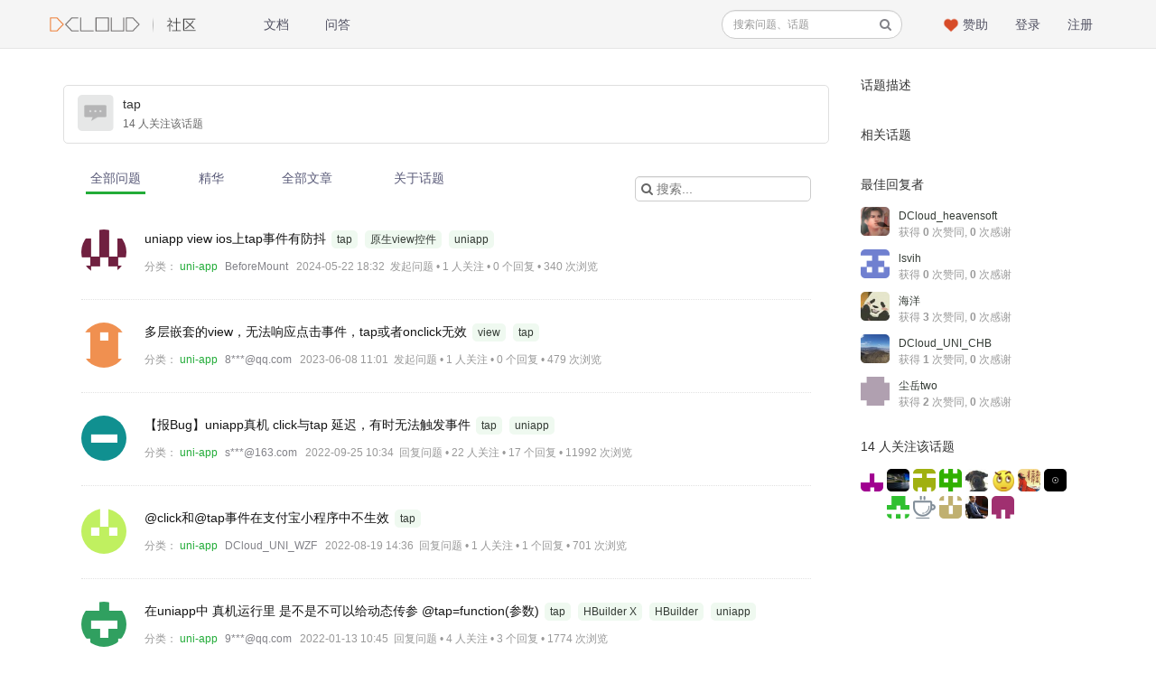

--- FILE ---
content_type: text/html; charset=UTF-8
request_url: https://ask.dcloud.net.cn/topic/tap
body_size: 11255
content:
<!DOCTYPE html>
<html>
<head>
<meta content="text/html;charset=utf-8" http-equiv="Content-Type" />
<meta content="width=device-width, initial-scale=1.0, maximum-scale=1.0, user-scalable=no" name="viewport" />
<meta http-equiv="X-UA-Compatible" content="IE=edge,Chrome=1" />
<meta name="renderer" content="webkit" />
<title>tap - DCloud问答</title>
<meta name="keywords" content="uni-app,mui,nativejs,dcloud,HBuilder,HBuilderX,HTML5,流应用,数字天堂网络,数字天堂,web,前端开发,web开发,跨平台,开发工具,ide,css,javascript" />
<meta name="description" content="uni-app,mui,nativejs,dcloud,HBuilder,HBuilderX,HTML5,流应用,数字天堂网络,数字天堂,web,前端开发,web开发,跨平台,开发工具,ide,css,javascript"  />
<base href="//ask.dcloud.net.cn/" /><!--[if IE]></base><![endif]-->
<link href="//img-cdn-tc.dcloud.net.cn/static/css/classblack/img/favicon.png?v=2025021015" rel="shortcut icon" type="image/x-icon" />
<script type="text/javascript">
	window.source = "";
</script>
<link rel="stylesheet" type="text/css" href="//img-cdn-tc.dcloud.net.cn/static/css/bootstrap.css" />
<link rel="stylesheet" type="text/css" href="//img-cdn-tc.dcloud.net.cn/static/css/font-awesome.css" />
<link rel="stylesheet" type="text/css" href="//img-cdn-tc.dcloud.net.cn/static/css/aw-font.css" />

<link href="//img-cdn-tc.dcloud.net.cn/static/css/default/common.css?v=2025021015" rel="stylesheet" type="text/css" />
<link href="//img-cdn-tc.dcloud.net.cn/static/css/default/link.css?v=2025021015" rel="stylesheet" type="text/css" />
<link href="//img-cdn-tc.dcloud.net.cn/static/js/plug_module/style.css?v=2025021015" rel="stylesheet" type="text/css" />

<link href="//img-cdn-tc.dcloud.net.cn/static/css/classblack/classblack.css?v=2025021015" rel="stylesheet" type="text/css" />

<link rel="stylesheet" href="//img-cdn-tc.dcloud.net.cn/static/css/ask.css?v=2025021015">

<script type="text/javascript">
	var _58CD87448B0873C694BFDBD8D80201A1='';
	var G_POST_HASH=_58CD87448B0873C694BFDBD8D80201A1;
	var G_INDEX_SCRIPT = '';
	var G_SITE_NAME = 'DCloud问答';
	var G_BASE_URL = '//ask.dcloud.net.cn';
	var G_STATIC_URL = '//img-cdn-tc.dcloud.net.cn/static';
	var G_UPLOAD_URL = '//img-cdn-tc.dcloud.net.cn/uploads';
	var G_USER_ID = 0;
	var G_USER_NAME = '';
	var G_UPLOAD_ENABLE = 'N';
	var G_UNREAD_NOTIFICATION = 0;
	var G_NOTIFICATION_INTERVAL = 300000;
	var G_CAN_CREATE_TOPIC = '';
	
	
        var USE_OPEN_SEARCH = true;
    </script>
<script src="//img-cdn-tc.dcloud.net.cn/static/js/jquery.2.js?v=2025021015" type="text/javascript"></script>
<script src="//img-cdn-tc.dcloud.net.cn/static/js/jquery.form.js?v=2025021015" type="text/javascript"></script>
<script src="//img-cdn-tc.dcloud.net.cn/static/js/plug_module/plug-in_module.js?v=2025021015" type="text/javascript"></script>
<script src="//img-cdn-tc.dcloud.net.cn/static/js/functions.js?v=2025021015" type="text/javascript"></script>
<script src="//img-cdn-tc.dcloud.net.cn/static/js/aw_template.js?v=2025021015" type="text/javascript"></script>
<script src="//img-cdn-tc.dcloud.net.cn/static/js/common.js?v=2025021015" type="text/javascript"></script>
<script src="//img-cdn-tc.dcloud.net.cn/static/js/app.js?v=2025021015" type="text/javascript"></script>
<script src="//img-cdn-tc.dcloud.net.cn/static/js/ajaxupload.js?v=2025021015" type="text/javascript"></script>
<script type="text/javascript" src="//img-cdn-tc.dcloud.net.cn/static/js/compatibility.js"></script>
<!--[if lte IE 8]>
	<script type="text/javascript" src="//img-cdn-tc.dcloud.net.cn/static/js/respond.js"></script>
<![endif]-->
    <!-- 请置于所有广告位代码之前 -->
    <script src="//dup.baidustatic.com/js/ds.js"></script>
    <script type="text/javascript" src="//img-cdn-tc.dcloud.net.cn/static/js/app/adv.js?v=2025021015"></script>
<!--    <script type="text/javascript" src="http://tsa.dcloud.net.cn/static/js/app/adv.js?t=1769013613"></script>-->
</head>
<style xmlns="http://www.w3.org/1999/html">
    .ad-item {
        position: relative;
    }
    .ad-item .close {
        position: absolute;
        width: 18px;
        height: 18px;
        background-color: #000000;
        opacity: 0.5;
        text-align: center;
        right: 0px;
        top: 0px;
        line-height: 18px;
        display: none;
    }

    .ad-item .close a {
        font-size: 14px;
        color: #FFFFFF;
        text-decoration: none;
    }

    .ad-item .guide {
        display: none;
    }

    .ad-item:hover .close {
        display: block;
    }

	.aw-dropdown-list em{
		font-style: normal;
		color: #ef5656;
	}


</style>
<body>
<div class="aw-top-menu-wrap ask"
>
<div class="aw-top-menu clearfix">
    <div class="container">
        <!-- logo -->
        <div class="aw-logo hidden-xs">
            <a href="//dcloud.io" target="_blank">
                <img alt="Brand" src="//img-cdn-tc.dcloud.net.cn/static/images/logo1@2x.png">
            </a>
            <img class="line" src="//img-cdn-tc.dcloud.net.cn/static/images/logo2@2x.png" alt="|">
            <a href="/">
                <img alt="Brand" src="//img-cdn-tc.dcloud.net.cn/static/images/logo3@2x.png">
            </a>
        </div>
        <!-- end logo -->
        <!-- 导航 -->
        <div class="aw-top-nav navbar">
            <div class="navbar-header">
                <button class="navbar-toggle pull-left">
                    <span class="icon-bar"></span>
                    <span class="icon-bar"></span>
                    <span class="icon-bar"></span>
                </button>
            </div>
            <nav role="navigation" class="collapse navbar-collapse bs-navbar-collapse">
                <ul class="nav navbar-nav">

                    <li><a href="//ask.dcloud.net.cn/docs/"                         >文档</a></li>
                    <li><a href="//ask.dcloud.net.cn/explore/"
                           class="">问答</a></li>

                    <!-- <li><a href="//ask.dcloud.net.cn/question/square/" class="">问题</a></li>

                    <li><a href="//ask.dcloud.net.cn/article/square/" class="">文章</a></li> -->

                    <!--<li><a href="//ask.dcloud.net.cn/topic/" class="active"-->
                        <!--&gt;话题</a></li>-->

                    <!--<li><a href="//ask.dcloud.net.cn/people/list/" -->
                        <!--&gt;排行</a></li>-->

                                                        </ul>
            </nav>
        </div>
        <!-- end 导航 -->

		<!-- 用户栏 -->
		<div class="aw-user-nav">
			<!-- 登录&注册栏 -->
						<span>
							<a href="//ask.dcloud.net.cn/account/register/">注册</a>
							<a href="//ask.dcloud.net.cn/account/login/">登录</a>
						</span>
						<!-- end 登录&注册栏 -->
		</div>
		<!-- end 用户栏 -->

		<!--赞助 start-->
		<div class="sponsor-wrap">
			<img src="//ask.dcloud.net.cn/static/images/sponsor-icon@2x.png" >
			<a href="//dev.dcloud.net.cn/sponsor/" target="_blank">赞助</a>
		</div>
		<!--赞助 end-->

		<!-- 发起 -->
				<!-- end 发起 -->

		<!-- 搜索框 -->
		<div class="aw-search-box hidden-xs hidden-sm">
			<form class="navbar-search" action="//ask.dcloud.net.cn/search/" id="global_search_form" method="post">
				<div class="input-group">
					<input value="" class="form-control" type="text"
						   placeholder="搜索问题、话题" autocomplete="off" name="q" id="aw-search-query"
						   class="search-query"/>
					<span class="input-group-addon" title="搜索" id="global_search_btns"
						  onClick="$('#global_search_form').submit();"><i class="fa fa-search"></i></span>
					<div class="clearfix"></div>
					<div class="aw-dropdown">
						<i class="i-dropdown-triangle"></i>
						<p class="title">输入关键字或相关内容进行搜索</p>
						<ul class="aw-dropdown-list"></ul>
						<p class="search"><span>搜索:</span><a
								onClick="$('#global_search_form').submit();"></a></p>
						<p>
							<a href="//ask.dcloud.net.cn/"
							   onClick="$('#header_publish').click();"
							   class="pull-right btn btn-normal btn-success publish">发布问题</a></p>
					</div>
				</div>
			</form>
		</div>
		<!-- end 搜索框 -->
    </div>
</div>
</div>
<div class="aw-container-wrap">	<div class="aw-container aw-wecenter">		<div class="aw-global-tips">					</div>		<div class="container">			<div class="row aw-content-wrap">				<div class="col-sm-12 col-md-9 aw-main-content aw-topic-detail-content">					<div class="aw-mod aw-topic-detail-title">						<div class="aw-mod-body">							<img src="//img-cdn-tc.dcloud.net.cn/static/common/topic-mid-img.png" alt="tap" />							<h2>tap </h2>							<span>14 人关注该话题</span>							<p class="aw-topic-detail-title-follow aw-text-color-999">															</p>						</div>					</div>					<div class="aw-mod aw-topic-list-mod">						<div class="aw-mod-head">							<div class="tabbable">								<!-- tab 切换 -->								<ul class="nav nav-tabs aw-reset-nav-tabs aw-topic-detail-tabs hidden-xs">																			<li class="active"><a id="questions_tab" data-toggle="tab">全部问题</a></li>										<li><a id="best_answers_tab" data-toggle="tab">精华</a></li>										<li><a id="articles_tab" data-toggle="tab">全部文章</a></li>										<li><a id="i_favorite" data-toggle="tab" style="display:none">我的收藏</a></li>										<li><a id="i_about" data-toggle="tab">关于话题</a></li>																		<div class="aw-search-bar pull-right hidden-xs">										<div class="aw-topic-search aw-question-drodpwon">											<i class="fa fa-search pull-left"></i>											<input type="text" id="question-input" class="search-query" placeholder="搜索...">											<div class="aw-dropdown">												<i class="aw-icon i-dropdown-triangle active"></i>												<p class="title">没有找到相关结果</p>												<ul class="aw-dropdown-list">												</ul>											</div>										</div>									</div>								</ul>								<!-- end tab 切换 -->							</div>						</div>						<div class="aw-mod-body">							<!-- tab 切换内容 -->							<div class="tab-content">								<div class="tab-pane active" id="questions">									<div class="aw-mod aw-question-box-mod">										<div class="aw-mod-body">											<div class="aw-question-list" id="c_question_list">												<style>
    .checkbox-del {
        position: relative;
        top: 10px;
        float: right;
        display: none;
    }

    .aw-sponsor-item-image {
        width: 100%;
    }

    </style>
<!-- <div class="aw-item active"> -->

<div class="aw-item">

        <a class="aw-user-name hidden-xs " data-id="1518207"
       href="//ask.dcloud.net.cn/people/BeforeMount" rel="nofollow">
        <img src="https://img-cdn-tc.dcloud.net.cn/account/identicon/914b430150c3a8fb4c165706a8068559.png" alt=""/>
            </a>
    
    <div class="aw-question-content">
        <h4>

            
                        <a class="aw-question-title" href="//ask.dcloud.net.cn/question/191848"
               target="_blank">uniapp  view ios上tap事件有防抖            </a>
                                    <a href="//ask.dcloud.net.cn/topic/tap" class="aw-topic-name"
               data-id="359"><span>tap</span></a>
                        <a href="//ask.dcloud.net.cn/topic/%E5%8E%9F%E7%94%9Fview%E6%8E%A7%E4%BB%B6" class="aw-topic-name"
               data-id="860"><span>原生view控件</span></a>
                        <a href="//ask.dcloud.net.cn/topic/uniapp" class="aw-topic-name"
               data-id="955"><span>uniapp</span></a>
                                            </h4>

        <!--<p class="aw-question-user">-->
        <!---->
        <!--<a href="//ask.dcloud.net.cn/topic/tap" class="aw-topic-name" data-id="359"><span>tap</span></a>-->
        <!--<a href="//ask.dcloud.net.cn/topic/%E5%8E%9F%E7%94%9Fview%E6%8E%A7%E4%BB%B6" class="aw-topic-name" data-id="860"><span>原生view控件</span></a>-->
        <!--<a href="//ask.dcloud.net.cn/topic/uniapp" class="aw-topic-name" data-id="955"><span>uniapp</span></a>-->
        <!--</p>-->

        
        <p class="aw-question-desc">
                        <span class="aw-question-tags">
					<span>分类：</span>
                <!--<img src="//ask.dcloud.net.cn/uploads/nav_menu/10.jpg" alt="icon">-->
                <!--<i class="fa fa-caret-left"></i>-->
                					<a href="//ask.dcloud.net.cn/explore/category-uniapp">uni-app</a>
				</span>
            
                                                <a href="//ask.dcloud.net.cn/people/BeforeMount"
               class="aw-user-name">BeforeMount</a>            <span class="aw-text-color-999">2024-05-22 18:32&nbsp;&nbsp;发起问题                • 1 人关注 • 0 个回复                • 340 次浏览				</span>
                                    
        </p>

    </div>

</div>

<!-- <div class="aw-item active"> -->

<div class="aw-item">

        <a class="aw-user-name hidden-xs " data-id="2331691"
       href="//ask.dcloud.net.cn/people/82386360a" rel="nofollow">
        <img src="https://img-cdn-tc.dcloud.net.cn/account/identicon/d94c4da14bedaa1cbd2aeafdd5da5997.png" alt=""/>
            </a>
    
    <div class="aw-question-content">
        <h4>

            
                        <a class="aw-question-title" href="//ask.dcloud.net.cn/question/171587"
               target="_blank">多层嵌套的view，无法响应点击事件，tap或者onclick无效            </a>
                                    <a href="//ask.dcloud.net.cn/topic/view" class="aw-topic-name"
               data-id="810"><span>view</span></a>
                        <a href="//ask.dcloud.net.cn/topic/tap" class="aw-topic-name"
               data-id="359"><span>tap</span></a>
                                            </h4>

        <!--<p class="aw-question-user">-->
        <!---->
        <!--<a href="//ask.dcloud.net.cn/topic/view" class="aw-topic-name" data-id="810"><span>view</span></a>-->
        <!--<a href="//ask.dcloud.net.cn/topic/tap" class="aw-topic-name" data-id="359"><span>tap</span></a>-->
        <!--</p>-->

        
        <p class="aw-question-desc">
                        <span class="aw-question-tags">
					<span>分类：</span>
                <!--<img src="//ask.dcloud.net.cn/uploads/nav_menu/10.jpg" alt="icon">-->
                <!--<i class="fa fa-caret-left"></i>-->
                					<a href="//ask.dcloud.net.cn/explore/category-uniapp">uni-app</a>
				</span>
            
                                                <a href="//ask.dcloud.net.cn/people/82386360a"
               class="aw-user-name">8***@qq.com</a>            <span class="aw-text-color-999">2023-06-08 11:01&nbsp;&nbsp;发起问题                • 1 人关注 • 0 个回复                • 479 次浏览				</span>
                                    
        </p>

    </div>

</div>

<!-- <div class="aw-item "> -->

<div class="aw-item">

        <a class="aw-user-name hidden-xs " data-id="458697"
       href="//ask.dcloud.net.cn/people/458697" rel="nofollow">
        <img src="https://img-cdn-tc.dcloud.net.cn/account/identicon/f0f19b8ce759f98122c37631dbd9b2e8.png" alt=""/>
            </a>
    
    <div class="aw-question-content">
        <h4>

            
                        <a class="aw-question-title" href="//ask.dcloud.net.cn/question/84539"
               target="_blank">【报Bug】uniapp真机 click与tap 延迟，有时无法触发事件            </a>
                                    <a href="//ask.dcloud.net.cn/topic/tap" class="aw-topic-name"
               data-id="359"><span>tap</span></a>
                        <a href="//ask.dcloud.net.cn/topic/uniapp" class="aw-topic-name"
               data-id="955"><span>uniapp</span></a>
                                            </h4>

        <!--<p class="aw-question-user">-->
        <!---->
        <!--<a href="//ask.dcloud.net.cn/topic/tap" class="aw-topic-name" data-id="359"><span>tap</span></a>-->
        <!--<a href="//ask.dcloud.net.cn/topic/uniapp" class="aw-topic-name" data-id="955"><span>uniapp</span></a>-->
        <!--</p>-->

        
        <p class="aw-question-desc">
                        <span class="aw-question-tags">
					<span>分类：</span>
                <!--<img src="//ask.dcloud.net.cn/uploads/nav_menu/10.jpg" alt="icon">-->
                <!--<i class="fa fa-caret-left"></i>-->
                					<a href="//ask.dcloud.net.cn/explore/category-uniapp">uni-app</a>
				</span>
            
                                    <a
                href="//ask.dcloud.net.cn/people/981407" class="aw-user-name"
                data-id="981407">s***@163.com</a>            <span class="aw-text-color-999">2022-09-25 10:34&nbsp;&nbsp;回复问题                • 22 人关注 • 17 个回复                • 11992 次浏览				</span>
                                    
        </p>

    </div>

</div>

<!-- <div class="aw-item "> -->

<div class="aw-item">

        <a class="aw-user-name hidden-xs " data-id="1029357"
       href="//ask.dcloud.net.cn/people/1029357" rel="nofollow">
        <img src="https://img-cdn-tc.dcloud.net.cn/account/identicon/fa650d71239c8f231dc1f06c15766804.png" alt=""/>
            </a>
    
    <div class="aw-question-content">
        <h4>

            
                        <a class="aw-question-title" href="//ask.dcloud.net.cn/question/151560"
               target="_blank">@click和@tap事件在支付宝小程序中不生效            </a>
                                    <a href="//ask.dcloud.net.cn/topic/tap" class="aw-topic-name"
               data-id="359"><span>tap</span></a>
                                            </h4>

        <!--<p class="aw-question-user">-->
        <!---->
        <!--<a href="//ask.dcloud.net.cn/topic/tap" class="aw-topic-name" data-id="359"><span>tap</span></a>-->
        <!--</p>-->

        
        <p class="aw-question-desc">
                        <span class="aw-question-tags">
					<span>分类：</span>
                <!--<img src="//ask.dcloud.net.cn/uploads/nav_menu/10.jpg" alt="icon">-->
                <!--<i class="fa fa-caret-left"></i>-->
                					<a href="//ask.dcloud.net.cn/explore/category-uniapp">uni-app</a>
				</span>
            
                                    <a
                href="//ask.dcloud.net.cn/people/DCloud_UNI_WZF" class="aw-user-name"
                data-id="2063586">DCloud_UNI_WZF</a>            <span class="aw-text-color-999">2022-08-19 14:36&nbsp;&nbsp;回复问题                • 1 人关注 • 1 个回复                • 701 次浏览				</span>
                                    
        </p>

    </div>

</div>

<!-- <div class="aw-item "> -->

<div class="aw-item">

        <a class="aw-user-name hidden-xs " data-id="1115"
       href="//ask.dcloud.net.cn/people/smj227227" rel="nofollow">
        <img src="https://img-cdn-tc.dcloud.net.cn/account/identicon/bcabd307f619cf0dc44961012d7f37f6.png" alt=""/>
            </a>
    
    <div class="aw-question-content">
        <h4>

            
                        <a class="aw-question-title" href="//ask.dcloud.net.cn/question/91857"
               target="_blank">在uniapp中 真机运行里 是不是不可以给动态传参 @tap=function(参数)             </a>
                                    <a href="//ask.dcloud.net.cn/topic/tap" class="aw-topic-name"
               data-id="359"><span>tap</span></a>
                        <a href="//ask.dcloud.net.cn/topic/HBuilder+X" class="aw-topic-name"
               data-id="937"><span>HBuilder X</span></a>
                        <a href="//ask.dcloud.net.cn/topic/HBuilder" class="aw-topic-name"
               data-id="4"><span>HBuilder</span></a>
                        <a href="//ask.dcloud.net.cn/topic/uniapp" class="aw-topic-name"
               data-id="955"><span>uniapp</span></a>
                                            </h4>

        <!--<p class="aw-question-user">-->
        <!---->
        <!--<a href="//ask.dcloud.net.cn/topic/tap" class="aw-topic-name" data-id="359"><span>tap</span></a>-->
        <!--<a href="//ask.dcloud.net.cn/topic/HBuilder+X" class="aw-topic-name" data-id="937"><span>HBuilder X</span></a>-->
        <!--<a href="//ask.dcloud.net.cn/topic/HBuilder" class="aw-topic-name" data-id="4"><span>HBuilder</span></a>-->
        <!--<a href="//ask.dcloud.net.cn/topic/uniapp" class="aw-topic-name" data-id="955"><span>uniapp</span></a>-->
        <!--</p>-->

        
        <p class="aw-question-desc">
                        <span class="aw-question-tags">
					<span>分类：</span>
                <!--<img src="//ask.dcloud.net.cn/uploads/nav_menu/10.jpg" alt="icon">-->
                <!--<i class="fa fa-caret-left"></i>-->
                					<a href="//ask.dcloud.net.cn/explore/category-uniapp">uni-app</a>
				</span>
            
                                    <a
                href="//ask.dcloud.net.cn/people/1744129" class="aw-user-name"
                data-id="1744129">9***@qq.com</a>            <span class="aw-text-color-999">2022-01-13 10:45&nbsp;&nbsp;回复问题                • 4 人关注 • 3 个回复                • 1774 次浏览				</span>
                                    
        </p>

    </div>

</div>

<!-- <div class="aw-item "> -->

<div class="aw-item">

        <a class="aw-user-name hidden-xs " data-id="1115"
       href="//ask.dcloud.net.cn/people/smj227227" rel="nofollow">
        <img src="https://img-cdn-tc.dcloud.net.cn/account/identicon/bcabd307f619cf0dc44961012d7f37f6.png" alt=""/>
            </a>
    
    <div class="aw-question-content">
        <h4>

            
                        <a class="aw-question-title" href="//ask.dcloud.net.cn/question/111880"
               target="_blank">制作自定义基座突然打包失败            </a>
                                    <a href="//ask.dcloud.net.cn/topic/tap" class="aw-topic-name"
               data-id="359"><span>tap</span></a>
                        <a href="//ask.dcloud.net.cn/topic/uniapp" class="aw-topic-name"
               data-id="955"><span>uniapp</span></a>
                                            </h4>

        <!--<p class="aw-question-user">-->
        <!---->
        <!--<a href="//ask.dcloud.net.cn/topic/tap" class="aw-topic-name" data-id="359"><span>tap</span></a>-->
        <!--<a href="//ask.dcloud.net.cn/topic/uniapp" class="aw-topic-name" data-id="955"><span>uniapp</span></a>-->
        <!--</p>-->

        
        <p class="aw-question-desc">
                        <span class="aw-question-tags">
					<span>分类：</span>
                <!--<img src="//ask.dcloud.net.cn/uploads/nav_menu/10.jpg" alt="icon">-->
                <!--<i class="fa fa-caret-left"></i>-->
                					<a href="//ask.dcloud.net.cn/explore/category-uniapp">uni-app</a>
				</span>
            
                                    <a
                href="//ask.dcloud.net.cn/people/1191320" class="aw-user-name"
                data-id="1191320">7***@qq.com</a>            <span class="aw-text-color-999">2021-04-16 16:03&nbsp;&nbsp;回复问题                • 3 人关注 • 3 个回复                • 1027 次浏览				</span>
                                    
        </p>

    </div>

</div>

<!-- <div class="aw-item "> -->

<div class="aw-item">

        <a class="aw-user-name hidden-xs " data-id="652496"
       href="//ask.dcloud.net.cn/people/652496" rel="nofollow">
        <img src="https://img-cdn-tc.dcloud.net.cn/account/identicon/15378a53c61a1e9b42ea33a63dae8082.png" alt=""/>
            </a>
    
    <div class="aw-question-content">
        <h4>

            
                        <a class="aw-question-title" href="//ask.dcloud.net.cn/question/53015"
               target="_blank">MUI 下滑刷新上拉加载后，侧滑删除按钮点击无反应 失效            </a>
                                    <a href="//ask.dcloud.net.cn/topic/%E4%B8%8B%E6%8B%89%E5%88%B7%E6%96%B0" class="aw-topic-name"
               data-id="50"><span>下拉刷新</span></a>
                        <a href="//ask.dcloud.net.cn/topic/tap" class="aw-topic-name"
               data-id="359"><span>tap</span></a>
                        <a href="//ask.dcloud.net.cn/topic/%E4%BE%A7%E6%BB%91" class="aw-topic-name"
               data-id="721"><span>侧滑</span></a>
                                            </h4>

        <!--<p class="aw-question-user">-->
        <!---->
        <!--<a href="//ask.dcloud.net.cn/topic/%E4%B8%8B%E6%8B%89%E5%88%B7%E6%96%B0" class="aw-topic-name" data-id="50"><span>下拉刷新</span></a>-->
        <!--<a href="//ask.dcloud.net.cn/topic/tap" class="aw-topic-name" data-id="359"><span>tap</span></a>-->
        <!--<a href="//ask.dcloud.net.cn/topic/%E4%BE%A7%E6%BB%91" class="aw-topic-name" data-id="721"><span>侧滑</span></a>-->
        <!--</p>-->

        
        <p class="aw-question-desc">
                        <span class="aw-question-tags">
					<span>分类：</span>
                <!--<img src="//ask.dcloud.net.cn/uploads/nav_menu/10.jpg" alt="icon">-->
                <!--<i class="fa fa-caret-left"></i>-->
                					<a href="//ask.dcloud.net.cn/explore/category-3">MUI</a>
				</span>
            
                                    <a
                href="//ask.dcloud.net.cn/people/shenxiaodi" class="aw-user-name"
                data-id="1686593">shenxiaodi</a>            <span class="aw-text-color-999">2021-03-01 08:39&nbsp;&nbsp;回复问题                • 3 人关注 • 3 个回复                • 3231 次浏览				</span>
                                    
        </p>

    </div>

</div>

<!-- <div class="aw-item "> -->

<div class="aw-item">

        <a class="aw-user-name hidden-xs " data-id="110567"
       href="//ask.dcloud.net.cn/people/yunhaifan" rel="nofollow">
        <img src="//img-cdn-tc.dcloud.net.cn/uploads/avatar/000/11/05/67_avatar_max.jpg?v=0" alt=""/>
            </a>
    
    <div class="aw-question-content">
        <h4>

            
                        <a class="aw-question-title" href="//ask.dcloud.net.cn/question/29721"
               target="_blank">mui web在Win10 chrome 不触发tap和滑动事件！            </a>
                                    <a href="//ask.dcloud.net.cn/topic/tap" class="aw-topic-name"
               data-id="359"><span>tap</span></a>
                        <a href="//ask.dcloud.net.cn/topic/win10+" class="aw-topic-name"
               data-id="536"><span>win10 </span></a>
                                            </h4>

        <!--<p class="aw-question-user">-->
        <!---->
        <!--<a href="//ask.dcloud.net.cn/topic/tap" class="aw-topic-name" data-id="359"><span>tap</span></a>-->
        <!--<a href="//ask.dcloud.net.cn/topic/win10+" class="aw-topic-name" data-id="536"><span>win10 </span></a>-->
        <!--</p>-->

        
        <p class="aw-question-desc">
                        <span class="aw-question-tags">
					<span>分类：</span>
                <!--<img src="//ask.dcloud.net.cn/uploads/nav_menu/10.jpg" alt="icon">-->
                <!--<i class="fa fa-caret-left"></i>-->
                					<a href="//ask.dcloud.net.cn/explore/category-3">MUI</a>
				</span>
            
                                    <a
                href="//ask.dcloud.net.cn/people/119038" class="aw-user-name"
                data-id="119038">4***@qq.com</a>            <span class="aw-text-color-999">2021-02-19 16:54&nbsp;&nbsp;回复问题                • 2 人关注 • 2 个回复                • 2736 次浏览				</span>
                                    
        </p>

    </div>

</div>

<!-- <div class="aw-item active"> -->

<div class="aw-item">

        <a class="aw-user-name hidden-xs " data-id="734794"
       href="//ask.dcloud.net.cn/people/%E6%97%BA%E4%BB%94%E7%89%9B%E5%A5%B6" rel="nofollow">
        <img src="//img-cdn-tc.dcloud.net.cn/uploads/avatar/000/73/47/94_avatar_max.jpg?v=0" alt=""/>
            </a>
    
    <div class="aw-question-content">
        <h4>

            
                        <a class="aw-question-title" href="//ask.dcloud.net.cn/question/98351"
               target="_blank"> @click  快速点击两个选项栏 uni.naigateTo()会先跳转一个页面随后另一个也会跳转 uni-app官方案例 不会出现            </a>
                                    <a href="//ask.dcloud.net.cn/topic/navigateto" class="aw-topic-name"
               data-id="1226"><span>navigateto</span></a>
                        <a href="//ask.dcloud.net.cn/topic/click" class="aw-topic-name"
               data-id="371"><span>click</span></a>
                        <a href="//ask.dcloud.net.cn/topic/tap" class="aw-topic-name"
               data-id="359"><span>tap</span></a>
                                            </h4>

        <!--<p class="aw-question-user">-->
        <!---->
        <!--<a href="//ask.dcloud.net.cn/topic/navigateto" class="aw-topic-name" data-id="1226"><span>navigateto</span></a>-->
        <!--<a href="//ask.dcloud.net.cn/topic/click" class="aw-topic-name" data-id="371"><span>click</span></a>-->
        <!--<a href="//ask.dcloud.net.cn/topic/tap" class="aw-topic-name" data-id="359"><span>tap</span></a>-->
        <!--</p>-->

        
        <p class="aw-question-desc">
                        <span class="aw-question-tags">
					<span>分类：</span>
                <!--<img src="//ask.dcloud.net.cn/uploads/nav_menu/10.jpg" alt="icon">-->
                <!--<i class="fa fa-caret-left"></i>-->
                					<a href="//ask.dcloud.net.cn/explore/category-uniapp">uni-app</a>
				</span>
            
                                                <a href="//ask.dcloud.net.cn/people/%E6%97%BA%E4%BB%94%E7%89%9B%E5%A5%B6"
               class="aw-user-name">旺仔牛奶</a>            <span class="aw-text-color-999">2020-06-03 19:03&nbsp;&nbsp;发起问题                • 1 人关注 • 0 个回复                • 751 次浏览				</span>
                                    
        </p>

    </div>

</div>

<!-- <div class="aw-item "> -->

<div class="aw-item">

        <a class="aw-user-name hidden-xs " data-id="1115"
       href="//ask.dcloud.net.cn/people/smj227227" rel="nofollow">
        <img src="https://img-cdn-tc.dcloud.net.cn/account/identicon/bcabd307f619cf0dc44961012d7f37f6.png" alt=""/>
            </a>
    
    <div class="aw-question-content">
        <h4>

            
                        <a class="aw-question-title" href="//ask.dcloud.net.cn/question/91751"
               target="_blank">@tap=toCategory(item) 在H5中item可以获取到 在app中为undefined            </a>
                                    <a href="//ask.dcloud.net.cn/topic/tap" class="aw-topic-name"
               data-id="359"><span>tap</span></a>
                                            </h4>

        <!--<p class="aw-question-user">-->
        <!---->
        <!--<a href="//ask.dcloud.net.cn/topic/tap" class="aw-topic-name" data-id="359"><span>tap</span></a>-->
        <!--</p>-->

        
        <p class="aw-question-desc">
                        <span class="aw-question-tags">
					<span>分类：</span>
                <!--<img src="//ask.dcloud.net.cn/uploads/nav_menu/10.jpg" alt="icon">-->
                <!--<i class="fa fa-caret-left"></i>-->
                					<a href="//ask.dcloud.net.cn/explore/category-uniapp">uni-app</a>
				</span>
            
                                    <a
                href="//ask.dcloud.net.cn/people/smj227227" class="aw-user-name"
                data-id="1115">smj227227</a>            <span class="aw-text-color-999">2020-03-25 16:02&nbsp;&nbsp;回复问题                • 1 人关注 • 1 个回复                • 1115 次浏览				</span>
                                    
        </p>

    </div>

</div>

<!-- <div class="aw-item active"> -->

<div class="aw-item">

        <a class="aw-user-name hidden-xs " data-id="590375"
       href="//ask.dcloud.net.cn/people/590375" rel="nofollow">
        <img src="https://img-cdn-tc.dcloud.net.cn/account/identicon/d212ef4a7d7eff48c887b640a21cc1e9.png" alt=""/>
            </a>
    
    <div class="aw-question-content">
        <h4>

            
                        <a class="aw-question-title" href="//ask.dcloud.net.cn/question/85424"
               target="_blank">外层view绑定的tap事件无效?            </a>
                                    <a href="//ask.dcloud.net.cn/topic/tap" class="aw-topic-name"
               data-id="359"><span>tap</span></a>
                                            </h4>

        <!--<p class="aw-question-user">-->
        <!---->
        <!--<a href="//ask.dcloud.net.cn/topic/tap" class="aw-topic-name" data-id="359"><span>tap</span></a>-->
        <!--</p>-->

        
        <p class="aw-question-desc">
                        <span class="aw-question-tags">
					<span>分类：</span>
                <!--<img src="//ask.dcloud.net.cn/uploads/nav_menu/10.jpg" alt="icon">-->
                <!--<i class="fa fa-caret-left"></i>-->
                					<a href="//ask.dcloud.net.cn/explore/category-uniapp">uni-app</a>
				</span>
            
                                                <a href="//ask.dcloud.net.cn/people/590375"
               class="aw-user-name">2***@qq.com</a>            <span class="aw-text-color-999">2019-12-19 10:18&nbsp;&nbsp;发起问题                • 1 人关注 • 0 个回复                • 1909 次浏览				</span>
                                    
        </p>

    </div>

</div>

<!-- <div class="aw-item "> -->

<div class="aw-item">

        <a class="aw-user-name hidden-xs " data-id="313503"
       href="//ask.dcloud.net.cn/people/Robin_Zhao" rel="nofollow">
        <img src="https://img-cdn-tc.dcloud.net.cn/account/identicon/c179ef07d78f3e5bca7de5c328dc41cf.png" alt=""/>
            </a>
    
    <div class="aw-question-content">
        <h4>

            
                        <a class="aw-question-title" href="//ask.dcloud.net.cn/question/82199"
               target="_blank">【报Bug】nvue页面真机调试时，地图的 tap 事件不触发            </a>
                                    <a href="//ask.dcloud.net.cn/topic/uniapp" class="aw-topic-name"
               data-id="955"><span>uniapp</span></a>
                        <a href="//ask.dcloud.net.cn/topic/nvue" class="aw-topic-name"
               data-id="1083"><span>nvue</span></a>
                        <a href="//ask.dcloud.net.cn/topic/tap" class="aw-topic-name"
               data-id="359"><span>tap</span></a>
                        <a href="//ask.dcloud.net.cn/topic/map" class="aw-topic-name"
               data-id="239"><span>map</span></a>
                        <a href="//ask.dcloud.net.cn/topic/bug%E5%B7%B2%E4%BF%AE%E5%A4%8D" class="aw-topic-name"
               data-id="433"><span>bug已修复</span></a>
                                            </h4>

        <!--<p class="aw-question-user">-->
        <!---->
        <!--<a href="//ask.dcloud.net.cn/topic/uniapp" class="aw-topic-name" data-id="955"><span>uniapp</span></a>-->
        <!--<a href="//ask.dcloud.net.cn/topic/nvue" class="aw-topic-name" data-id="1083"><span>nvue</span></a>-->
        <!--<a href="//ask.dcloud.net.cn/topic/tap" class="aw-topic-name" data-id="359"><span>tap</span></a>-->
        <!--<a href="//ask.dcloud.net.cn/topic/map" class="aw-topic-name" data-id="239"><span>map</span></a>-->
        <!--<a href="//ask.dcloud.net.cn/topic/bug%E5%B7%B2%E4%BF%AE%E5%A4%8D" class="aw-topic-name" data-id="433"><span>bug已修复</span></a>-->
        <!--</p>-->

        
        <p class="aw-question-desc">
                        <span class="aw-question-tags">
					<span>分类：</span>
                <!--<img src="//ask.dcloud.net.cn/uploads/nav_menu/10.jpg" alt="icon">-->
                <!--<i class="fa fa-caret-left"></i>-->
                                    <a href="//ask.dcloud.net.cn/explore/category-uniapp">uni-app</a> /
                					<a href="//ask.dcloud.net.cn/explore/category-nvue">nvue</a>
				</span>
            
                                    <a
                href="//ask.dcloud.net.cn/people/DCloud_uniad_HDX" class="aw-user-name"
                data-id="1019835">DCloud_uniad_HDX</a>            <span class="aw-text-color-999">2019-11-18 12:19&nbsp;&nbsp;回复问题                • 1 人关注 • 2 个回复                • 1131 次浏览				</span>
                                    
        </p>

    </div>

</div>


<!--底部Google 信息流广告-->

											</div>											<a class="aw-load-more-content" id="c_question_more" auto-load="false">												<span>更多...</span>											</a>										</div>									</div>								</div>								<div class="tab-pane" id="best_answers">									<!-- 动态首页&话题精华模块 -->									<div class="aw-mod aw-dynamic-topic" id="c_best_question_list">										<a href="javascript:;" class="aw-load-more-content warmming" style="display:none" onclick="reload_list(0);" id="new_actions_tip"><span><span id="new_action_num"></span> 条新动态, 点击查看</span></a>

<script type="text/javascript">
	if (typeof(check_actions_new) == 'function')
	{
		if (typeof checkactionsnew_handle != 'undefined')
		{
			clearInterval(checkactionsnew_handle);
		}
		
		checkactionsnew_handle = setInterval(function () {
			check_actions_new('0', '1769013613');
		}, 60000);
	}
</script>




<div class="aw-item" data-history-id="">
	<div class="aw-mod-head">
		<a data-id="99112" class="aw-user-img aw-border-radius-5 pull-right" href="//ask.dcloud.net.cn/people/%E9%85%B1%E6%B2%B9"><img src="https://img-cdn-tc.dcloud.net.cn/account/identicon/d8a1f74db4a610f7bd3507905f629155.png" alt="酱油" /></a>		
		<h4><a href="//ask.dcloud.net.cn/question/6613">关于a标签跳转</a></h4>
		
		<p class="aw-text-color-999">
						
							<a href="//ask.dcloud.net.cn/question/6613" class="aw-text-color-999">3 个回复</a>
									 • <a class="aw-text-color-999" href="javascript:;" onClick="question_uninterested($(this).parents('div.aw-item'), 6613);">不感兴趣</a>					</p>
	</div>
		<div class="aw-mod-body clearfix">
		<!-- 投票栏 -->
		<em class="aw-border-radius-5 aw-vote-count pull-left disabled">0</em>
		<!-- end 投票栏 -->
		<div class="pull-left aw-dynamic-topic-content">
			<div>
				<p class="aw-text-color-999 aw-agree-by hide">
					赞同来自:
									</p>
				<!-- 评论内容 -->
				<div id="detail_" class="markitup-box">
		      		稍安毋躁。<br />
<br />
tap事件的文档[http://dev.dcloud.net.cn/mui/javascript/#gesture](http://dev.dcloud.net.cn/mui/javascript/#gesture)<br />
<br />
另外真机运行时不能改图标和...		      				        	<a href="javascript:;" class="showMore" onclick="content_switcher($('#detail_'), $('#detail_more_'));">显示全部 »</a>
		        			        	
									</div>
				<div id="detail_more_" class="hide markitup-box">
		      		稍安毋躁。<br />
<br />
tap事件的文档[http://dev.dcloud.net.cn/mui/javascript/#gesture](http://dev.dcloud.net.cn/mui/javascript/#gesture)<br />
<br />
另外真机运行时不能改图标和默认图，在真机运行时HBuilder控制台以红色字体突出提示。入门文档[http://ask.dcloud.net.cn/docs/#http://ask.dcloud.net.cn/article/89](http://ask.dcloud.net.cn/docs/#http://ask.dcloud.net.cn/article/89)里也强调过。		        	
									</div>    
				<!-- end 评论内容 -->
			</div>
			<!-- 社交操作 -->
			<div class="aw-dynamic-topic-meta">
				<a class="aw-add-comment aw-text-color-999" href="javascript:;" data-id="11123" data-type="answer"><i class="fa fa-comment"></i>0 条评论</a>
				<a data-toggle="dropdown" class="aw-text-color-999 dropdown-toggle" onclick="$.dialog('shareOut', {item_type:'answer', item_id:11123});"><i class="fa fa-share" ></i>分享</a>
			</div>
			<!-- end 社交操作 -->		 
		</div>       	
	</div>
	</div>


<div class="aw-item" data-history-id="">
	<div class="aw-mod-head">
		<a data-id="80087" class="aw-user-img aw-border-radius-5 pull-right" href="//ask.dcloud.net.cn/people/qqbird"><img src="https://img-cdn-tc.dcloud.net.cn/account/identicon/ba77f8abb7d8fd97395a2849a576a882.png" alt="qqbird" /></a>		
		<h4><a href="//ask.dcloud.net.cn/question/14861">关于tap点击会触发两次的问题</a></h4>
		
		<p class="aw-text-color-999">
						
							<a href="//ask.dcloud.net.cn/question/14861" class="aw-text-color-999">2 个回复</a>
									 • <a class="aw-text-color-999" href="javascript:;" onClick="question_uninterested($(this).parents('div.aw-item'), 14861);">不感兴趣</a>					</p>
	</div>
		<div class="aw-mod-body clearfix">
		<!-- 投票栏 -->
		<em class="aw-border-radius-5 aw-vote-count pull-left disabled">1</em>
		<!-- end 投票栏 -->
		<div class="pull-left aw-dynamic-topic-content">
			<div>
				<p class="aw-text-color-999 aw-agree-by">
					赞同来自:
																<a href="//ask.dcloud.net.cn/people/qqbird" data-id="80087" class="aw-user-name">qqbird</a>
																			</p>
				<!-- 评论内容 -->
				<div id="detail_" class="markitup-box">
		      		1. 引用了其他框架也注册了tap事件，比如zepto。参考[http://ask.dcloud.net.cn/question/13815](http://ask.dcloud.net.cn/question/13815)<br />
2. 还有一种情况，就是引入两次m...		      				        	<a href="javascript:;" class="showMore" onclick="content_switcher($('#detail_'), $('#detail_more_'));">显示全部 »</a>
		        			        	
									</div>
				<div id="detail_more_" class="hide markitup-box">
		      		1. 引用了其他框架也注册了tap事件，比如zepto。参考[http://ask.dcloud.net.cn/question/13815](http://ask.dcloud.net.cn/question/13815)<br />
2. 还有一种情况，就是引入两次mui.js，因为mui.min.js是mui.js的压缩版，好多朋友不是很清楚，也是会出现这种情况的。感谢@Trust		        	
									</div>    
				<!-- end 评论内容 -->
			</div>
			<!-- 社交操作 -->
			<div class="aw-dynamic-topic-meta">
				<a class="aw-add-comment aw-text-color-999" href="javascript:;" data-id="22877" data-type="answer"><i class="fa fa-comment"></i>0 条评论</a>
				<a data-toggle="dropdown" class="aw-text-color-999 dropdown-toggle" onclick="$.dialog('shareOut', {item_type:'answer', item_id:22877});"><i class="fa fa-share" ></i>分享</a>
			</div>
			<!-- end 社交操作 -->		 
		</div>       	
	</div>
	</div>


<div class="aw-item" data-history-id="">
	<div class="aw-mod-head">
		<a data-id="176309" class="aw-user-img aw-border-radius-5 pull-right" href="//ask.dcloud.net.cn/people/%E5%B0%8F%E5%AD%A6%E7%94%9F%E4%BA%86"><img src="https://img-cdn-tc.dcloud.net.cn/account/identicon/39d3548a81de4c8ec2826d5bfc3cecfb.png" alt="小学生了" /></a>		
		<h4><a href="//ask.dcloud.net.cn/question/21915">监听tap事件了，单击没用。</a></h4>
		
		<p class="aw-text-color-999">
						
							<a href="//ask.dcloud.net.cn/question/21915" class="aw-text-color-999">5 个回复</a>
									 • <a class="aw-text-color-999" href="javascript:;" onClick="question_uninterested($(this).parents('div.aw-item'), 21915);">不感兴趣</a>					</p>
	</div>
		<div class="aw-mod-body clearfix">
		<!-- 投票栏 -->
		<em class="aw-border-radius-5 aw-vote-count pull-left disabled">0</em>
		<!-- end 投票栏 -->
		<div class="pull-left aw-dynamic-topic-content">
			<div>
				<p class="aw-text-color-999 aw-agree-by hide">
					赞同来自:
									</p>
				<!-- 评论内容 -->
				<div id="detail_" class="markitup-box">
		      		普通网页请用mui.ready() ，mui.plusReady()是给运行在基座上的app网页准备的		      				        	
									</div>
				<div id="detail_more_" class="hide markitup-box">
		      		普通网页请用mui.ready() ，mui.plusReady()是给运行在基座上的app网页准备的		        	
									</div>    
				<!-- end 评论内容 -->
			</div>
			<!-- 社交操作 -->
			<div class="aw-dynamic-topic-meta">
				<a class="aw-add-comment aw-text-color-999" href="javascript:;" data-id="32523" data-type="answer"><i class="fa fa-comment"></i>0 条评论</a>
				<a data-toggle="dropdown" class="aw-text-color-999 dropdown-toggle" onclick="$.dialog('shareOut', {item_type:'answer', item_id:32523});"><i class="fa fa-share" ></i>分享</a>
			</div>
			<!-- end 社交操作 -->		 
		</div>       	
	</div>
	</div>
									</div>									<!-- end 动态首页&话题精华模块 -->									<!-- 加载更多内容 -->									<a class="aw-load-more-content" id="bp_best_question_more" auto-load="false">										<span>更多...</span>									</a>									<!-- end 加载更多内容 -->								</div>								<div class="tab-pane" id="articles">									<!-- 动态首页&话题精华模块 -->									<div class="aw-mod aw-dynamic-topic" >										<div class="aw-mod aw-question-box-mod">											<div class="aw-mod-body">												<div class="aw-question-list" id="c_articles_list">													<style>
    .checkbox-del {
        position: relative;
        top: 10px;
        float: right;
        display: none;
    }

    .aw-sponsor-item-image {
        width: 100%;
    }

    </style>
<!-- <div class="aw-item article"> -->

<div class="aw-item">

        <a class="aw-user-name hidden-xs " data-id="562549"
       href="//ask.dcloud.net.cn/people/zsh_lxy" rel="nofollow">
        <img src="//img-cdn-tc.dcloud.net.cn/uploads/avatar/000/56/25/49_avatar_max.jpg?v=0" alt=""/>
            </a>
    
    <div class="aw-question-content">
        <h4>

            
                        <a class="aw-question-title" href="//ask.dcloud.net.cn/article/12586" target="_blank">
                mui的tap事件封装成anguar指令            </a>
                                    <a href="//ask.dcloud.net.cn/topic/tap" class="aw-topic-name"
               data-id="359"><span>tap</span></a>
                                            </h4>

        <!--<p class="aw-question-user">-->
        <!---->
        <!--<a href="//ask.dcloud.net.cn/topic/tap" class="aw-topic-name" data-id="359"><span>tap</span></a>-->
        <!--</p>-->

        
        <p class="aw-question-desc">
                        <span class="aw-question-tags">
					<span>分类：</span>
                <!--<img src="//ask.dcloud.net.cn/uploads/nav_menu/10.jpg" alt="icon">-->
                <!--<i class="fa fa-caret-left"></i>-->
                					<a href="//ask.dcloud.net.cn/explore/category-3">MUI</a>
				</span>
                                    <a href="//ask.dcloud.net.cn/people/yunhaifan"
               class="aw-user-name">云海帆</a><span
                class="aw-text-color-999">2017-06-17 12:23&nbsp;&nbsp;评论文章            • 3 个评论 • 2534 次浏览</span>
                                    
        </p>

    </div>

</div>

<!-- <div class="aw-item article"> -->

<div class="aw-item">

        <a class="aw-user-name hidden-xs " data-id="81258"
       href="//ask.dcloud.net.cn/people/%E5%B0%8F%E4%BA%91%E8%8F%9C" rel="nofollow">
        <img src="//img-cdn-tc.dcloud.net.cn/uploads/avatar/000/08/12/58_avatar_max.jpg?v=0" alt=""/>
            </a>
    
    <div class="aw-question-content">
        <h4>

            
                        <a class="aw-question-title" href="//ask.dcloud.net.cn/article/530" target="_blank">
                将tap模拟成原生click体验            </a>
                                    <a href="//ask.dcloud.net.cn/topic/tap" class="aw-topic-name"
               data-id="359"><span>tap</span></a>
                                            </h4>

        <!--<p class="aw-question-user">-->
        <!---->
        <!--<a href="//ask.dcloud.net.cn/topic/tap" class="aw-topic-name" data-id="359"><span>tap</span></a>-->
        <!--</p>-->

        
        <p class="aw-question-desc">
                        <span class="aw-question-tags">
					<span>分类：</span>
                <!--<img src="//ask.dcloud.net.cn/uploads/nav_menu/10.jpg" alt="icon">-->
                <!--<i class="fa fa-caret-left"></i>-->
                					<a href="//ask.dcloud.net.cn/explore/category-3">MUI</a>
				</span>
                                    <a href="//ask.dcloud.net.cn/people/%E5%B0%8F%E4%BA%91%E8%8F%9C"
               class="aw-user-name">小云菜</a><span
                class="aw-text-color-999">2016-01-25 16:40&nbsp;&nbsp;发表文章            • 0 个评论 • 10494 次浏览</span>
                                    
        </p>

    </div>

</div>


<!--底部Google 信息流广告-->

												</div>											</div>										</div>									</div>									<!-- end 动态首页&话题精华模块 -->									<!-- 加载更多内容 -->									<a class="aw-load-more-content" id="bp_articles_more" auto-load="false">										<span>更多...</span>									</a>									<!-- end 加载更多内容 -->								</div>								<div class="tab-pane" id="favorite">									<!-- 动态首页&话题精华模块 -->									<div class="aw-mod aw-dynamic-topic" id="c_favorite_list"></div>									<!-- end 动态首页&话题精华模块 -->									<!-- 加载更多内容 -->									<a class="aw-load-more-content" id="bp_favorite_more">										<span>更多...</span>									</a>									<!-- end 加载更多内容 -->								</div>								<div class="tab-pane" id="about">									<div class="aw-topic-detail-about aw-text-color-666"> </div>								</div>							</div>							<!-- end tab 切换内容 -->						</div>					</div>				</div>				<!-- 侧边栏 -->				<div class="col-sm-12 col-md-3 aw-side-bar aw-side-bar-topic-detail hidden-xs">					<!-- 话题描述 -->					<div class="aw-side-bar-mod aw-text-align-justify">						<div class="aw-mod-head">							<h3>话题描述</h3>						</div>						<div class="aw-mod-body">							<p></p>						</div>					</div>					<!-- end 话题描述 -->					<div class="aw-side-bar-mod aw-side-bar-topic-about">
	<div class="aw-mod-head">
		<h3>相关话题</h3>
	</div>
	<div class="aw-mod-body aw-topic-editor" data-type="topic" data-id="359">
					</div>
</div>										<!-- 最佳回复者 -->										<div class="aw-side-bar-mod">						<div class="aw-mod-head">							<h3>最佳回复者</h3>						</div>						<div class="aw-mod-body">														<dl>								<dt class="pull-left aw-border-radius-5">									<a href="//ask.dcloud.net.cn/people/DCloud_heavensoft"><img src="//img-cdn-tc.dcloud.net.cn/uploads/avatar/000/00/00/16_avatar_mid.jpg?v=0" alt="" /></a>								</dt>								<dd class="pull-left">									<a class="aw-user-name" href="//ask.dcloud.net.cn/people/DCloud_heavensoft" data-id="16">DCloud_heavensoft<i class="aw-icon i-v" title="个人认证"></i>							</a>									<p>获得 <b>0</b> 次赞同, <b>0</b> 次感谢</p>								</dd>							</dl>														<dl>								<dt class="pull-left aw-border-radius-5">									<a href="//ask.dcloud.net.cn/people/lsvih"><img src="https://img-cdn-tc.dcloud.net.cn/account/identicon/356ce12055ea0e47a636a003a019df8d.png" alt="" /></a>								</dt>								<dd class="pull-left">									<a class="aw-user-name" href="//ask.dcloud.net.cn/people/lsvih" data-id="34001">lsvih							</a>									<p>获得 <b>0</b> 次赞同, <b>0</b> 次感谢</p>								</dd>							</dl>														<dl>								<dt class="pull-left aw-border-radius-5">									<a href="//ask.dcloud.net.cn/people/%E6%B5%B7%E6%B4%8B"><img src="//img-cdn-tc.dcloud.net.cn/uploads/avatar/000/00/22/00_avatar_mid.jpg?v=0" alt="" /></a>								</dt>								<dd class="pull-left">									<a class="aw-user-name" href="//ask.dcloud.net.cn/people/%E6%B5%B7%E6%B4%8B" data-id="2200">海洋							</a>									<p>获得 <b>3</b> 次赞同, <b>0</b> 次感谢</p>								</dd>							</dl>														<dl>								<dt class="pull-left aw-border-radius-5">									<a href="//ask.dcloud.net.cn/people/DCloud_UNI_CHB"><img src="//img-cdn-tc.dcloud.net.cn/uploads/avatar/000/00/00/57_avatar_mid.jpg?v=0" alt="" /></a>								</dt>								<dd class="pull-left">									<a class="aw-user-name" href="//ask.dcloud.net.cn/people/DCloud_UNI_CHB" data-id="57">DCloud_UNI_CHB<i class="aw-icon i-v" title="个人认证"></i>							</a>									<p>获得 <b>1</b> 次赞同, <b>0</b> 次感谢</p>								</dd>							</dl>														<dl>								<dt class="pull-left aw-border-radius-5">									<a href="//ask.dcloud.net.cn/people/%E5%B0%98%E5%B2%B3two"><img src="https://img-cdn-tc.dcloud.net.cn/account/identicon/72c29994fcf81820cae8955d3cd5cfe6.png" alt="" /></a>								</dt>								<dd class="pull-left">									<a class="aw-user-name" href="//ask.dcloud.net.cn/people/%E5%B0%98%E5%B2%B3two" data-id="3905">尘岳two							</a>									<p>获得 <b>2</b> 次赞同, <b>0</b> 次感谢</p>								</dd>							</dl>													</div>					</div>										<!-- end 最佳回复者 -->					<!-- xx人关注该话题 -->					<div class="aw-side-bar-mod">						<div class="aw-mod-head">							<h3>14 人关注该话题</h3>						</div>						<div class="aw-mod-body">							<div class="aw-side-bar-user-list aw-border-radius-5" id="focus_users"></div>						</div>					</div>					<!-- end xx人关注该话题 -->					<!-- 话题修改记录 -->										<!-- end 话题修改记录 -->									</div>				<!-- end 侧边栏 -->			</div>		</div>	</div></div><script type="text/javascript">	var TOPIC_ID = '359';	var CONTENTS_TOPIC_ID = '359';	var CONTENTS_TOPIC_TITLE = 'tap';	var SORT_TYPE = 'new';	var SHOW_ARTICLE = '';	$('#articles_tab').click(function () {		$('#articles').attr('class','active')		$('#about').removeClass('active')		$('#about').attr('class','tab-pane')		$('#best_answers').removeClass('active')		$('#best_answers').attr('class','tab-pane')		$('#questions').removeClass('active')		$('#questions').attr('class','tab-pane')	})	$('#i_about').click(function () {		$('#about').attr('class','active')		$('#articles').removeClass('active')		$('#articles').attr('class','tab-pane')		$('#best_answers').removeClass('active')		$('#best_answers').attr('class','tab-pane')		$('#questions').removeClass('active')		$('#questions').attr('class','tab-pane')	})	$('#best_answers_tab').click(function () {		$('#best_answers').attr('class','active')		$('#articles').removeClass('active')		$('#articles').attr('class','tab-pane')		$('#about').removeClass('active')		$('#about').attr('class','tab-pane')		$('#questions').removeClass('active')		$('#questions').attr('class','tab-pane')	})	$('#questions_tab').click(function () {		$('#questions').attr('class','active')		$('#articles').removeClass('active')		$('#articles').attr('class','tab-pane')		$('#about').removeClass('active')		$('#about').attr('class','tab-pane')		$('#best_answers').removeClass('active')		$('#best_answers').attr('class','tab-pane')	})	$(function () {		if(SHOW_ARTICLE) {			$('#articles_tab').click();		}	});</script><script type="text/javascript" src="//img-cdn-tc.dcloud.net.cn/static/js/app/topic.js"></script><style>
    .bdqctloud_div {
        padding-top: 20px;
        margin-bottom: 20px;
        border: 1px dashed #cccccc;
        position: relative;
        border-left: none;
        border-right: none;
        padding-bottom: 20px;
        padding-left: 20px;
    }

    .bdqctloud_left {
        position: relative;
        margin-left: 3vw;
        width: 500px;
    }

    .bdqctloud_articel{
        position: relative;
        margin-left: 2vw;
        width: 500px;
    }

    .dcloud_news {
        color: #f9f9f9 !important;
        cursor: default;
    }

    .aw-footer .divider {
        margin-left: 10px;
        margin-right: 10px;
    }
    /*.ad_dev_right{*/
    /*	position: relative;*/
    /*	left: 580px;*/
    /*	top: 25px;*/
    /*}*/
</style>
<div class="aw-footer-wrap"  >
<!--底部广告-->

<!--end 底部广告-->
<!--友情链接 start-->
<div class="links aw-wecenter">

    <div class="links-title">友情链接</div>
    <div class="links-body">
        <a class="links-item" href="https://www.yszyun.com/" title="优势智云" target="_blank">优势智云</a>
        <a class="links-item" href="http://bbs.itheima.com/" title="黑马程序员" target="_blank">黑马程序员</a>
        <a class="links-item" href="https://www.proginn.com/" title="程序员客栈" target="_blank">程序员客栈</a>
        <a class="links-item" href="https://www.getui.com/" title="个推" target="_blank">个推</a>
        <a class="links-item" href="http://www.insideria.cn/" title="锐亚教育" target="_blank">锐亚教育</a>
        <a class="links-item" href="https://www.jisuapp.cn/" target="_blank" title="即速应用">即速应用</a>
        <a class="links-item" href="https://news.dcloud.io" target="_blank" title="DCloud新闻">DCloud新闻</a>
        <a class="links-item" href="https://www.infoq.cn/?utm_source=dcloud&utm_medium=youlian" target="_blank" title="InfoQ">InfoQ</a>
        <a class="links-item" href="https://www.lanyingim.com/" target="_blank" title="蓝莺IM">蓝莺IM</a>
        <a class="links-item" href="https://heapdump.cn" target="_blank" title="HeapDump性能社区">HeapDump性能社区</a>
        <a class="links-item" href="https://www.diygw.com" target="_blank" title="diygw可视化">diygw可视化</a>
        <a class="links-item" href="https://www.aipuyang.com/" target="_blank" title="diygw可视化">艾普阳科技</a>
        <a class="links-item" href="mailto:bd@dcloud.io" title="申请友链">申请友链</a>

    </div>
    <!--		<div class="aw-ad-item" style="line-height: 14px">-->
    <!--		广告位-->
    <!--		<div style="padding-top: 22px; margin-bottom:20px ;border: 1px solid #cccccc;">-->
    <!--			<script type="text/javascript" smua="d=p&s=b&u=u3592833&w=1140&h=130" src="//www.nkscdn.com/smu0/o.js"></script>-->
    <!--		</div>-->
    <!--    <div class="bdqctloud_div">-->
    <!--&lt;!&ndash;            星辰广告废弃&ndash;&gt;-->
    <!--&lt;!&ndash;        <div class="xingchen">&ndash;&gt;-->
    <!--&lt;!&ndash;            <script type="text/javascript" smua="d=p&s=b&u=u3592833&w=500&h=100"&ndash;&gt;-->
    <!--&lt;!&ndash;                    src="//www.nkscdn.com/smu0/o.js"></script>&ndash;&gt;-->
    <!--&lt;!&ndash;        </div>&ndash;&gt;-->

    <!--&lt;!&ndash;        &ndash;&gt;-->
    <!--&lt;!&ndash;            <div class="bdqctloud_left">&ndash;&gt;-->
    <!--&lt;!&ndash;                <script type="text/javascript">&ndash;&gt;-->
    <!--&lt;!&ndash;                    (function () {&ndash;&gt;-->
    <!--&lt;!&ndash;                        var s = "_" + Math.random().toString(36).slice(2);&ndash;&gt;-->
    <!--&lt;!&ndash;                        document.write('<div style="" id="' + s + '"></div>');&ndash;&gt;-->
    <!--&lt;!&ndash;                        (window.slotbydup = window.slotbydup || []).push({&ndash;&gt;-->
    <!--&lt;!&ndash;                            id: "u5389333",&ndash;&gt;-->
    <!--&lt;!&ndash;                            container: s&ndash;&gt;-->
    <!--&lt;!&ndash;                        });&ndash;&gt;-->
    <!--&lt;!&ndash;                    })();&ndash;&gt;-->
    <!--&lt;!&ndash;                </script>&ndash;&gt;-->
    <!--&lt;!&ndash;            </div>&ndash;&gt;-->
    <!--&lt;!&ndash;        &ndash;&gt;-->


    <!--    </div>-->


    <!--		</div>-->

</div>
<!--友情链接 end-->

<!--copyright-->
<div class="aw-footer">
    <div class="container">
        <div class="muted credit">
            <div class="logo">
                <img src="//ask.dcloud.net.cn/static/images/ask-footer@2x.png">
            </div>
            <p>DCloud 即数字天堂(北京)网络技术有限公司是W3C成员及HTML5中国产业联盟发起单位</p>
            <p>
                <a href="https://beian.miit.gov.cn/" target="_blank">京ICP备12046007号-4</a>
                <span class="divider">|</span>
                <a target="_blank" href="https://www.beian.gov.cn/portal/registerSystemInfo?recordcode=11010802035340">京公网安备：11010802035340号</a>
                <span class="divider">|</span>
                国家信息安全等级保护三级，证书编号：11010813802-20001
            </p>
        </div>
    </div>
    <span class="hidden-xs" style="margin-right: 5px;">Powered By <a href="http://www.wecenter.com/?copyright"
                                                                     target="blank">WeCenter 2.5.8</a></span>
    <span>|</span>

    <span class="hidden-xs" style="margin-left: 5px; margin-right: 5px;"><a href="mailto:bd@dcloud.io" target="blank">商务合作：bd@dcloud.io</a>、<a href="https://ask.dcloud.net.cn/article/37443" target="_blank">广告投放</a>

  			</span>
    <span>|</span>
    <span style="margin-left: 5px;"><a href="https://ask.dcloud.net.cn/article/40802" target="_blank">违法违规信息举报</a></span>
<!--    <p><a class="dcloud_news" href="https://news.dcloud.net.cn" target="_blank" title="DCloud新闻">DCloud新闻</a></p>-->

    </div>
</div>


<a class="aw-back-top hidden-xs" href="javascript:;" onclick="$.scrollTo(1, 600, {queue:true});"><i
        class="fa fa-arrow-up"></i></a>


<!-- DO NOT REMOVE -->
<div id="aw-ajax-box" class="aw-ajax-box"></div>

<div style="display:none;" id="__crond">
    <script type="text/javascript">
        $(document).ready(function () {
            $('#__crond').html(unescape('%3Cimg%20src%3D%22' + G_BASE_URL + '/crond/run/1769013613%22%20width%3D%221%22%20height%3D%221%22%20/%3E'));
        });

    </script>
</div>

<!-- Escape time: 0.057785034179688 -->
<script type="text/javascript" id="bdshare_js" data="type=tools"></script>
<!-- / DO NOT REMOVE -->
<script>
    var _hmt = _hmt || [];
    (function () {
        var hm = document.createElement("script");
        hm.src = "//hm.baidu.com/hm.js?1aa4e79e9d9a938cfe5605a1d0269239";
        var s = document.getElementsByTagName("script")[0];
        s.parentNode.insertBefore(hm, s);
    })();
</script>

<script>
    (function ($) {
        $('.ad-item').on('click', '.close', function () {
            var self = this;
            var level = $(self).data('level');
            if (level && (level > 0)) {
                $.ajax({
                    url: '//' + location.host + '/account/ajax/set_ad_sign/' + '?ad_type=' + $(self).data('type'),
                    success: function (data) {
                        var result = JSON.parse(data);
                        if (result.code === 200) {
                            $(self).parent().parent().css('display', 'none');
                        }
                    }
                });
            } else {
                $(self).css('display', 'none');
                $(self).next().css('display', 'inline-block');
            }
        });
    }(window.jQuery));
</script>
</body>
</html>


--- FILE ---
content_type: text/html; charset=utf-8
request_url: https://ask.dcloud.net.cn/topic/ajax/get_focus_users/topic_id-359
body_size: 2969
content:
{"164479":{"uid":164479,"user_name":"2***@qq.com","email":"2284712296@qq.com","mobile":"","password":"255ac4b19561a1189e20665068bb6ba7","salt":"czqs","avatar_file":"https:\/\/img-cdn-tc.dcloud.net.cn\/account\/identicon\/d95cd76db364466379995b212934e090.png","avatar_update":0,"sex":0,"birthday":null,"province":null,"city":null,"job_id":0,"reg_time":1447918713,"reg_ip":183574585,"last_login":1572601328,"last_ip":29756024,"online_time":600,"last_active":1546071747,"notification_unread":2,"inbox_unread":0,"inbox_recv":0,"fans_count":0,"friend_count":4,"invite_count":1,"question_count":2,"answer_count":3,"topic_focus_count":1,"invitation_available":5,"group_id":4,"reputation_group":5,"forbidden":0,"valid_email":1,"is_first_login":1,"agree_count":1,"thanks_count":0,"views_count":1087,"reputation":1,"reputation_update_time":1588407759,"weibo_visit":1,"integral":7885,"draft_count":0,"common_email":null,"url_token":164479,"url_token_update":0,"verified":null,"default_timezone":null,"email_settings":{"FOLLOW_ME":"N","NEW_ANSWER":"N","QUESTION_MOD":"N"},"weixin_settings":"","recent_topics":null,"sponsor_level":null,"sponsor_count":null,"token":"","token_timeout":0,"ide_login_duration":0,"github_name":"","resign_date":"0000-00-00","is_paid_user":0,"paid_services":"null","paid_grade":0,"url":"\/\/ask.dcloud.net.cn\/people\/164479"},"549801":{"uid":549801,"user_name":"h***@163.com","email":"houdianweb@163.com","mobile":"","password":"d1e6b9d30b472df7b9078c87000c7672","salt":"kmzj","avatar_file":"\/\/img-cdn-tc.dcloud.net.cn\/uploads\/avatar\/000\/54\/98\/01_avatar_mid.jpg?v=0","avatar_update":0,"sex":0,"birthday":-28800,"province":"","city":"","job_id":0,"reg_time":1496223692,"reg_ip":0,"last_login":1758296688,"last_ip":3746443557,"online_time":780,"last_active":1670700003,"notification_unread":15,"inbox_unread":0,"inbox_recv":0,"fans_count":0,"friend_count":1,"invite_count":0,"question_count":8,"answer_count":11,"topic_focus_count":8,"invitation_available":5,"group_id":4,"reputation_group":5,"forbidden":0,"valid_email":1,"is_first_login":0,"agree_count":1,"thanks_count":0,"views_count":2272,"reputation":1,"reputation_update_time":1637726877,"weibo_visit":1,"integral":20990,"draft_count":1,"common_email":"amos@houjit.com","url_token":"houjit","url_token_update":1741657008,"verified":null,"default_timezone":"","email_settings":{"FOLLOW_ME":"N","NEW_ANSWER":"N","QUESTION_MOD":"N"},"weixin_settings":"","recent_topics":"a:4:{i:0;s:12:\"\u63d2\u4ef6\u9700\u6c42\";i:1;s:12:\"\u63d2\u4ef6\u8ba8\u8bba\";i:2;s:7:\"wap2app\";i:3;s:6:\"\u626b\u63cf\";}","sponsor_level":null,"sponsor_count":null,"token":"","token_timeout":0,"ide_login_duration":0,"github_name":"","resign_date":"0000-00-00","is_paid_user":0,"paid_services":"[]","paid_grade":0,"url":"\/\/ask.dcloud.net.cn\/people\/houjit"},"573789":{"uid":573789,"user_name":"1***@qq.com","email":"1761120001@qq.com","mobile":"","password":"8d89b2c7467dcde1f33ba6a910c3006c","salt":"tyta","avatar_file":"https:\/\/img-cdn-tc.dcloud.net.cn\/account\/identicon\/f1de417b6e15ecd274395a80adc8933b.png","avatar_update":0,"sex":1,"birthday":832176000,"province":"","city":"","job_id":0,"reg_time":1498888486,"reg_ip":0,"last_login":1522121244,"last_ip":1928979318,"online_time":60,"last_active":1502426802,"notification_unread":0,"inbox_unread":1,"inbox_recv":0,"fans_count":0,"friend_count":5,"invite_count":0,"question_count":0,"answer_count":0,"topic_focus_count":752,"invitation_available":5,"group_id":4,"reputation_group":5,"forbidden":0,"valid_email":1,"is_first_login":0,"agree_count":0,"thanks_count":0,"views_count":1742,"reputation":0,"reputation_update_time":0,"weibo_visit":1,"integral":2900,"draft_count":null,"common_email":"1761120001@qq.com","url_token":573789,"url_token_update":0,"verified":null,"default_timezone":"","email_settings":{"FOLLOW_ME":"N","NEW_ANSWER":"N","QUESTION_MOD":"N"},"weixin_settings":"","recent_topics":null,"sponsor_level":null,"sponsor_count":null,"token":"","token_timeout":0,"ide_login_duration":0,"github_name":"","resign_date":"0000-00-00","is_paid_user":0,"paid_services":"null","paid_grade":0,"url":"\/\/ask.dcloud.net.cn\/people\/573789"},"583000":{"uid":583000,"user_name":"c***@qq.com","email":"coolgar@qq.com","mobile":"","password":"ea06f216ef72b068bd736229e5c1a020","salt":"ifcu","avatar_file":"https:\/\/img-cdn-tc.dcloud.net.cn\/account\/identicon\/1b31de8b7aacec604c1a2c0ffd094fe7.png","avatar_update":0,"sex":1,"birthday":null,"province":"","city":"","job_id":0,"reg_time":1499852439,"reg_ip":0,"last_login":1621304674,"last_ip":977221642,"online_time":420,"last_active":1508216686,"notification_unread":0,"inbox_unread":0,"inbox_recv":0,"fans_count":0,"friend_count":1,"invite_count":0,"question_count":1,"answer_count":1,"topic_focus_count":2,"invitation_available":5,"group_id":4,"reputation_group":5,"forbidden":0,"valid_email":1,"is_first_login":0,"agree_count":0,"thanks_count":0,"views_count":920,"reputation":0,"reputation_update_time":0,"weibo_visit":1,"integral":595,"draft_count":0,"common_email":null,"url_token":583000,"url_token_update":0,"verified":null,"default_timezone":"","email_settings":{"FOLLOW_ME":"N","NEW_ANSWER":"N","QUESTION_MOD":"N"},"weixin_settings":"","recent_topics":null,"sponsor_level":null,"sponsor_count":null,"token":"","token_timeout":0,"ide_login_duration":0,"github_name":"","resign_date":"0000-00-00","is_paid_user":0,"paid_services":"null","paid_grade":0,"url":"\/\/ask.dcloud.net.cn\/people\/583000"},"603379":{"uid":603379,"user_name":"\u80e1\u65fa\u8d22","email":"hzgabc@139.com","mobile":"","password":"9803c585fd14a31a011be66c74cb1d71","salt":"muyh","avatar_file":"\/\/img-cdn-tc.dcloud.net.cn\/uploads\/avatar\/000\/60\/33\/79_avatar_mid.jpg?v=0","avatar_update":0,"sex":1,"birthday":568742400,"province":"","city":"","job_id":0,"reg_time":1502181067,"reg_ip":0,"last_login":1518002604,"last_ip":1007541159,"online_time":0,"last_active":null,"notification_unread":1,"inbox_unread":1,"inbox_recv":0,"fans_count":0,"friend_count":1,"invite_count":0,"question_count":1,"answer_count":0,"topic_focus_count":8,"invitation_available":5,"group_id":4,"reputation_group":5,"forbidden":0,"valid_email":1,"is_first_login":0,"agree_count":0,"thanks_count":0,"views_count":1715,"reputation":0,"reputation_update_time":0,"weibo_visit":1,"integral":120,"draft_count":0,"common_email":"hzgabc@139.com","url_token":"%E8%83%A1%E6%97%BA%E8%B4%A2","url_token_update":0,"verified":null,"default_timezone":"","email_settings":{"FOLLOW_ME":"N","NEW_ANSWER":"N","QUESTION_MOD":"N"},"weixin_settings":"","recent_topics":"a:1:{i:0;s:3:\"mui\";}","sponsor_level":null,"sponsor_count":null,"token":"","token_timeout":0,"ide_login_duration":0,"github_name":"","resign_date":"0000-00-00","is_paid_user":0,"paid_services":"null","paid_grade":0,"url":"\/\/ask.dcloud.net.cn\/people\/%E8%83%A1%E6%97%BA%E8%B4%A2"},"622569":{"uid":622569,"user_name":"a***@163.com","email":"allenli0413@163.com","mobile":"","password":"2135a41a7f2c6f081d626dd6b369fa99","salt":"gbmg","avatar_file":"\/\/img-cdn-tc.dcloud.net.cn\/uploads\/avatar\/000\/62\/25\/69_avatar_mid.jpg?v=0","avatar_update":0,"sex":1,"birthday":608400000,"province":"","city":"","job_id":0,"reg_time":1504511035,"reg_ip":0,"last_login":1504607399,"last_ip":175492150,"online_time":0,"last_active":null,"notification_unread":0,"inbox_unread":1,"inbox_recv":0,"fans_count":0,"friend_count":5,"invite_count":0,"question_count":0,"answer_count":0,"topic_focus_count":5,"invitation_available":5,"group_id":4,"reputation_group":5,"forbidden":0,"valid_email":1,"is_first_login":0,"agree_count":0,"thanks_count":0,"views_count":105,"reputation":0,"reputation_update_time":0,"weibo_visit":1,"integral":190,"draft_count":null,"common_email":"allenli0413@163.com","url_token":622569,"url_token_update":0,"verified":null,"default_timezone":"","email_settings":{"FOLLOW_ME":"N","NEW_ANSWER":"N","QUESTION_MOD":"N"},"weixin_settings":"","recent_topics":null,"sponsor_level":null,"sponsor_count":null,"token":"","token_timeout":0,"ide_login_duration":0,"github_name":"","resign_date":"0000-00-00","is_paid_user":0,"paid_services":"null","paid_grade":0,"url":"\/\/ask.dcloud.net.cn\/people\/622569"},"922494":{"uid":922494,"user_name":"j***@qq.com","email":"jwjiewei@qq.com","mobile":"","password":"0a50af038345a92b8c0cafd0bbb2fbaf","salt":"zqpp","avatar_file":"\/\/img-cdn-tc.dcloud.net.cn\/uploads\/avatar\/000\/92\/24\/94_avatar_mid.jpg?v=1629786996","avatar_update":1629786996,"sex":0,"birthday":514224000,"province":"","city":"","job_id":0,"reg_time":1540288083,"reg_ip":1851240358,"last_login":1631182524,"last_ip":3732957031,"online_time":120,"last_active":1540295309,"notification_unread":0,"inbox_unread":0,"inbox_recv":0,"fans_count":0,"friend_count":1,"invite_count":0,"question_count":0,"answer_count":0,"topic_focus_count":5,"invitation_available":5,"group_id":4,"reputation_group":5,"forbidden":0,"valid_email":1,"is_first_login":0,"agree_count":0,"thanks_count":0,"views_count":609,"reputation":0,"reputation_update_time":0,"weibo_visit":1,"integral":480,"draft_count":null,"common_email":"jwjiewei@qq.com","url_token":"jwjiewei","url_token_update":1540293824,"verified":null,"default_timezone":"","email_settings":{"FOLLOW_ME":"N","NEW_ANSWER":"N","QUESTION_MOD":"N"},"weixin_settings":"","recent_topics":null,"sponsor_level":0,"sponsor_count":0,"token":"3b289670-b05c-11ea-87fe-b5d23f889145","token_timeout":1594885461,"ide_login_duration":0,"github_name":"","resign_date":"0000-00-00","is_paid_user":0,"paid_services":"null","paid_grade":0,"url":"\/\/ask.dcloud.net.cn\/people\/jwjiewei"},"965000":{"uid":965000,"user_name":"\u83dc\u9e1f\u86cb\u86cb","email":"76925706@qq.com","mobile":"","password":"8dc896c70917aaf40f7a2d3fc68e1b7f","salt":"etgj","avatar_file":"\/\/img-cdn-tc.dcloud.net.cn\/uploads\/avatar\/000\/96\/50\/00_avatar_mid.jpg?v=0","avatar_update":0,"sex":0,"birthday":null,"province":"","city":"","job_id":0,"reg_time":1545272748,"reg_ip":1947636680,"last_login":1645188815,"last_ip":1972060451,"online_time":1200,"last_active":1645188812,"notification_unread":36,"inbox_unread":0,"inbox_recv":0,"fans_count":0,"friend_count":3,"invite_count":0,"question_count":1,"answer_count":7,"topic_focus_count":8,"invitation_available":5,"group_id":4,"reputation_group":5,"forbidden":0,"valid_email":1,"is_first_login":0,"agree_count":0,"thanks_count":0,"views_count":1646,"reputation":0,"reputation_update_time":1597058728,"weibo_visit":1,"integral":4725,"draft_count":0,"common_email":"76925706@qq.com","url_token":"kpyyyy","url_token_update":1611731840,"verified":null,"default_timezone":"","email_settings":{"FOLLOW_ME":"N","NEW_ANSWER":"N","QUESTION_MOD":"N"},"weixin_settings":"","recent_topics":null,"sponsor_level":0,"sponsor_count":0,"token":"","token_timeout":0,"ide_login_duration":0,"github_name":"kpyyyy","resign_date":"0000-00-00","is_paid_user":0,"paid_services":"[]","paid_grade":0,"url":"\/\/ask.dcloud.net.cn\/people\/kpyyyy"},"979115":{"uid":979115,"user_name":"__","email":"594525070@qq.com","mobile":"","password":"3c4f3543cb2bac59524ca11158feadad","salt":"wezz","avatar_file":"\/\/img-cdn-tc.dcloud.net.cn\/uploads\/avatar\/000\/97\/91\/15_avatar_mid.jpg?v=1691479645","avatar_update":1691479645,"sex":0,"birthday":null,"province":"","city":"","job_id":0,"reg_time":1547169858,"reg_ip":3056510911,"last_login":1761636422,"last_ip":3056516995,"online_time":120,"last_active":1608953668,"notification_unread":0,"inbox_unread":0,"inbox_recv":1,"fans_count":0,"friend_count":4,"invite_count":0,"question_count":1,"answer_count":0,"topic_focus_count":56,"invitation_available":5,"group_id":4,"reputation_group":5,"forbidden":0,"valid_email":1,"is_first_login":0,"agree_count":0,"thanks_count":0,"views_count":285,"reputation":0,"reputation_update_time":1691514615,"weibo_visit":0,"integral":6350,"draft_count":0,"common_email":null,"url_token":"__","url_token_update":0,"verified":null,"default_timezone":"","email_settings":{"FOLLOW_ME":"N","QUESTION_INVITE":"N","NEW_ANSWER":"N","NEW_MESSAGE":"N","QUESTION_MOD":"N"},"weixin_settings":{"AT_ME":"N","NEW_ANSWER":"N","0":"NEW_ARTICLE_COMMENT","NEW_COMMENT":"N","QUESTION_INVITE":"N"},"recent_topics":"a:1:{i:0;s:12:\"\u63d2\u4ef6\u8ba8\u8bba\";}","sponsor_level":0,"sponsor_count":0,"token":"38864de0-1fdf-11eb-b1b8-35847e490480","token_timeout":1608469326,"ide_login_duration":0,"github_name":"","resign_date":"0000-00-00","is_paid_user":0,"paid_services":"null","paid_grade":0,"url":"\/\/ask.dcloud.net.cn\/people\/__"},"1027799":{"uid":1027799,"user_name":"l***@163.com","email":"lps_php@163.com","mobile":"","password":"dd3dd80508b6723c49a688007eb99c0d","salt":"azna","avatar_file":"https:\/\/img-cdn-tc.dcloud.net.cn\/account\/identicon\/737648d247126168391295a170cfcc3d.png","avatar_update":0,"sex":0,"birthday":null,"province":"","city":"","job_id":0,"reg_time":1553782921,"reg_ip":1697583421,"last_login":1628213968,"last_ip":660048351,"online_time":1380,"last_active":1628179273,"notification_unread":6,"inbox_unread":0,"inbox_recv":0,"fans_count":1,"friend_count":3,"invite_count":0,"question_count":8,"answer_count":20,"topic_focus_count":63,"invitation_available":5,"group_id":4,"reputation_group":5,"forbidden":0,"valid_email":1,"is_first_login":0,"agree_count":2,"thanks_count":0,"views_count":1527,"reputation":1,"reputation_update_time":1637744283,"weibo_visit":1,"integral":3685,"draft_count":2,"common_email":"lps_php@163.com","url_token":1027799,"url_token_update":0,"verified":null,"default_timezone":"","email_settings":{"FOLLOW_ME":"N","NEW_ANSWER":"N","QUESTION_MOD":"N"},"weixin_settings":"","recent_topics":"a:3:{i:0;s:6:\"\u7ec4\u4ef6\";i:1;s:6:\"window\";i:2;s:12:\"\u63d2\u4ef6\u8ba8\u8bba\";}","sponsor_level":0,"sponsor_count":0,"token":"","token_timeout":0,"ide_login_duration":0,"github_name":"","resign_date":"0000-00-00","is_paid_user":0,"paid_services":"[]","paid_grade":0,"url":"\/\/ask.dcloud.net.cn\/people\/1027799"},"1205779":{"uid":1205779,"user_name":"\u6bd4\u4e22\u5927\u4eba","email":"984505383@qq.com","mobile":"","password":"a9321fcd6e910cc8fbdfe1e98a98c07e","salt":"vsin","avatar_file":"\/\/img-cdn-tc.dcloud.net.cn\/uploads\/avatar\/001\/20\/57\/79_avatar_mid.jpg?v=1610095754","avatar_update":1610095754,"sex":0,"birthday":null,"province":"","city":"","job_id":0,"reg_time":1565430735,"reg_ip":3721385116,"last_login":1670033393,"last_ip":1701505320,"online_time":600,"last_active":1669982684,"notification_unread":6,"inbox_unread":0,"inbox_recv":0,"fans_count":1,"friend_count":1,"invite_count":0,"question_count":3,"answer_count":5,"topic_focus_count":3,"invitation_available":5,"group_id":4,"reputation_group":5,"forbidden":0,"valid_email":1,"is_first_login":0,"agree_count":0,"thanks_count":0,"views_count":1771,"reputation":0,"reputation_update_time":1670001009,"weibo_visit":1,"integral":5645,"draft_count":0,"common_email":"984505383@qq.com","url_token":"%E6%AF%94%E4%B8%A2%E5%A4%A7%E4%BA%BA","url_token_update":0,"verified":null,"default_timezone":"","email_settings":{"FOLLOW_ME":"N","NEW_ANSWER":"N","QUESTION_MOD":"N"},"weixin_settings":"","recent_topics":"a:2:{i:0;s:9:\"bug\u53cd\u9988\";i:1;s:9:\"rich_text\";}","sponsor_level":0,"sponsor_count":0,"token":"","token_timeout":0,"ide_login_duration":0,"github_name":"","resign_date":"0000-00-00","is_paid_user":0,"paid_services":"[]","paid_grade":0,"url":"\/\/ask.dcloud.net.cn\/people\/%E6%AF%94%E4%B8%A2%E5%A4%A7%E4%BA%BA"},"1293118":{"uid":1293118,"user_name":"1***@qq.com","email":"138868082@qq.com","mobile":"","password":"0a7354f7d330604b8a54e144e34406c6","salt":"palt","avatar_file":"https:\/\/img-cdn-tc.dcloud.net.cn\/account\/identicon\/eebe9b5e71cf5cf86fdb9013e0978a9f.png","avatar_update":0,"sex":1,"birthday":null,"province":"","city":"","job_id":0,"reg_time":1571019338,"reg_ip":2101577172,"last_login":1576720371,"last_ip":2101577008,"online_time":0,"last_active":null,"notification_unread":0,"inbox_unread":0,"inbox_recv":0,"fans_count":0,"friend_count":3,"invite_count":0,"question_count":1,"answer_count":0,"topic_focus_count":8,"invitation_available":5,"group_id":4,"reputation_group":5,"forbidden":0,"valid_email":1,"is_first_login":0,"agree_count":0,"thanks_count":0,"views_count":388,"reputation":0,"reputation_update_time":0,"weibo_visit":1,"integral":2290,"draft_count":0,"common_email":"138868082@qq.com","url_token":1293118,"url_token_update":0,"verified":null,"default_timezone":"","email_settings":{"FOLLOW_ME":"N","NEW_ANSWER":"N","QUESTION_MOD":"N"},"weixin_settings":"","recent_topics":"a:1:{i:0;s:12:\"\u63d2\u4ef6\u8ba8\u8bba\";}","sponsor_level":0,"sponsor_count":0,"token":"","token_timeout":0,"ide_login_duration":0,"github_name":"","resign_date":"0000-00-00","is_paid_user":0,"paid_services":"[]","paid_grade":0,"url":"\/\/ask.dcloud.net.cn\/people\/1293118"},"1895263":{"uid":1895263,"user_name":"[\u5df2\u5220\u9664]","email":"12263141@qq.com","mobile":"","password":"3e7fde229311380fc2c9817cf35ea37f","salt":"loky","avatar_file":"\/\/img-cdn-tc.dcloud.net.cn\/uploads\/avatar\/001\/89\/52\/63_avatar_mid.jpg?v=1635854878","avatar_update":1635854878,"sex":1,"birthday":null,"province":"","city":"","job_id":0,"reg_time":1635854789,"reg_ip":2946316604,"last_login":1635856140,"last_ip":2946316604,"online_time":0,"last_active":null,"notification_unread":0,"inbox_unread":1,"inbox_recv":0,"fans_count":0,"friend_count":3,"invite_count":0,"question_count":1,"answer_count":0,"topic_focus_count":5,"invitation_available":5,"group_id":4,"reputation_group":5,"forbidden":1,"valid_email":1,"is_first_login":0,"agree_count":0,"thanks_count":0,"views_count":2,"reputation":0,"reputation_update_time":0,"weibo_visit":1,"integral":110,"draft_count":0,"common_email":null,"url_token":"%E5%BC%A0%E5%98%89%E6%96%87111","url_token_update":0,"verified":null,"default_timezone":"","email_settings":{"FOLLOW_ME":"N","NEW_ANSWER":"N","QUESTION_MOD":"N"},"weixin_settings":"","recent_topics":null,"sponsor_level":0,"sponsor_count":0,"token":"","token_timeout":0,"ide_login_duration":0,"github_name":"","resign_date":"0000-00-00","is_paid_user":0,"paid_services":"null","paid_grade":0,"url":"\/\/ask.dcloud.net.cn\/people\/%E5%BC%A0%E5%98%89%E6%96%87111"},"2283120":{"uid":2283120,"user_name":"1***@139.com","email":"13543327299@139.com","mobile":"","password":"97b4dd2edaca1892ffbecad7cc9a74df","salt":"cbxs","avatar_file":"https:\/\/img-cdn-tc.dcloud.net.cn\/account\/identicon\/d10186f1a828e8261a5a8231da1577ae.png","avatar_update":0,"sex":0,"birthday":null,"province":"","city":"","job_id":0,"reg_time":1678013484,"reg_ip":794914494,"last_login":1678611082,"last_ip":249407304,"online_time":60,"last_active":1678610071,"notification_unread":0,"inbox_unread":1,"inbox_recv":0,"fans_count":0,"friend_count":2,"invite_count":0,"question_count":0,"answer_count":0,"topic_focus_count":3,"invitation_available":5,"group_id":4,"reputation_group":5,"forbidden":0,"valid_email":1,"is_first_login":0,"agree_count":0,"thanks_count":0,"views_count":108,"reputation":0,"reputation_update_time":1678641008,"weibo_visit":1,"integral":70,"draft_count":null,"common_email":null,"url_token":2283120,"url_token_update":0,"verified":null,"default_timezone":"","email_settings":{"FOLLOW_ME":"N","NEW_ANSWER":"N","QUESTION_MOD":"N"},"weixin_settings":"","recent_topics":null,"sponsor_level":0,"sponsor_count":0,"token":"","token_timeout":0,"ide_login_duration":0,"github_name":"","resign_date":"0000-00-00","is_paid_user":0,"paid_services":"null","paid_grade":0,"url":"\/\/ask.dcloud.net.cn\/people\/2283120"}}

--- FILE ---
content_type: text/css
request_url: https://img-cdn-tc.dcloud.net.cn/static/css/default/link.css?v=2025021015
body_size: 909
content:
/*全局文字颜色*/
.aw-text-color-999, .aw-placeholder, .aw-logined-nav .aw-message-dropdown .aw-message-dropdown-more a, .category dl dd span, .aw-search-dropdown-list li > span, .aw-search-dropdown-list li.question a span, .aw-side-bar dd, .aw-question-comment-box .aw-mod-head .aw-notopic-sort, .aw-question-edit .aw-mod-body .pull-right, .aw-question-list .aw-question-replay-count, .aw-question-tags a, .aw-edit-topic, .aw-dynamic-topic .aw-comment-zantong a, .aw-dynamic-topic .aw-comment-zantong .aw-user-name, .aw-dynamic-topic .aw-comment-upload-file-list a, .aw-agree-by .aw-agree-by-show, .aw-agree-by .aw-user-name, .aw-my-inbox .aw-mod-head h2 span, .aw-my-notifications .aw-mod-head h2 span, .aw-my-notifications .aw-mod-body ul li.active span, .aw-publish-title-dropdown p span, .aw-side-bar-mod-publish .aw-side-bar-mod-body p, .aw-side-bar-mod-topic-edit .aw-side-bar-mod-body p, .aw-new-message-tips .aw-mod-head .pull-right, .aw-new-message-tips-close span, .aw-mod-search-result .aw-search-result-tags, .aw-share-box textarea, .aw-message-box textarea, .aw-inbox textarea, .aw-publish-box .aw-publish-box-supplement, .aw-first-login .aw-mod-head ul li.active em, .aw-first-login .aw-complete-data .aw-complete-data-img span{color:#999;}
.aw-text-color-666, .aw-dropdown-menu ul a, .alert, .aw-reset-nav-tabs > li.active a, .aw-user-nav-dropdown .aw-dropdown-menu  li > a, .aw-search-dropdown-list li a, .aw-search-dropdown-list li.question a span.active, .aw-comment-list, .aw-question-edit .aw-mod-body, .aw-question-tags a:hover, .aw-topic-content .aw-topic-title, .aw-edit-topic:hover, .aw-mod-invite-friend .aw-invite-box p, .aw-tabs ul li a, .aw-footer, .aw-card-tips, .aw-mod-replay-box .aw-mod-head p label, .markItUpPreviewFrame, .aw-404-wrap p, .aw-ie6 .pull-right p{color:#666;}
.aw-question-list .aw-question-replay-count em, .markItUpPreviewFrame .title, h1, h2, h3{color: #333;}
.aw-message-tooltip, .aw-top-menu-wrap .aw-pulish a, .aw-nav-main li a,.aw-side-bar-mod-nav ul li a:hover, .aw-side-bar-mod-nav ul li a.active, .aw-side-bar-hot-topic-list em, .aw-question-list .aw-question-replay-count.active, .aw-first-login .aw-mod-head ul li em, .markItUpHeader ul ul a:hover{color:#fff;}
.aw-load-more-content, .aw-dynamic-topic .aw-comment-upload-file-list a:hover{color:#0088CC;}
.aw-load-more-content.warmming{color:#d4a639;}
.aw-text-color-green{color:#82AD1E;}
.aw-text-color-orange, .aw-user-sort .aw-user-sort-count.active{color:#F5A900;}
.aw-text-color-blue, .aw-dynamic-topic .aw-vote-count, .aw-vote-bar .aw-vote-bar-count, .aw-vote-bar .aw-vote-bar-count.active{color:#2586CD;}
.aw-text-color-red{color:red;}
.aw-placeholder{color: #999 !important;}
.aw-topic-name span:hover, .aw-reset-nav-tabs > li > a:hover, .aw-mod-search-result .aw-search-result-tags:hover{color:#085D9B;}
.aw-winner-replay{color:#1A9F00;}
.aw-dropdown-menu ul a:hover{color: #3887d2;}
.alert-danger, .alert-error{color:#B94A48;}
.aw-reset-nav-tabs > li > a{color: #6B94AC;}
.aw-logo span{color: #CFF1FF;}
.aw-login-register a, .aw-404-wrap p a{color:#2D648F;}
.aw-login-register a:hover{color:#3071A3;}
.category .title a{color: #17344A;}
.aw-nav-main li a:hover{color:#93E2F3;}
.aw-search-dropdown-list li a:hover{color: #005580;}
.aw-dynamic-topic .aw-vote-count.disable, .aw-vote-bar .aw-vote-bar-count.enable, .aw-vote-count.enable{color: #A7A7A7;}
.aw-dynamic-topic .aw-comment-zantong a, .aw-dynamic-topic .aw-comment-zantong .aw-user-name{color: #999 !important;}
.aw-agree-by .aw-user-name{color: #999 !important;}
.aw-ie6 .pull-right h1 span{color: #c20200;}


--- FILE ---
content_type: text/css
request_url: https://img-cdn-tc.dcloud.net.cn/static/css/classblack/classblack.css?v=2025021015
body_size: 2241
content:
@charset "UTF-8";
/* 公共部分 */
.aw-reset-nav-tabs {
  height: 41px;
  padding: 10px 10px 0 0;
  background: #F8F8F8;
  border-bottom: none; }

.aw-reset-nav-tabs h3 {
  margin: 0;
  padding-left: 20px; }

.aw-reset-nav-tabs > li > a {
  background: #F8F8F8;
  border: none; }

.aw-reset-nav-tabs > li > a:hover {
  background: #F8F8F8;
  border: none; }

.aw-reset-nav-tabs > li.active > a {
  border: none; }

.aw-reset-nav-tabs > li.active > a:hover {
  border: none; }

.aw-reset-nav-tabs h2 {
  top: 10px;
  left: 20px; }

/* 重载bootstrap按钮 */
.alert {
  margin-bottom: 20px; }

.btn-success,
.btn.aw-active {
  text-shadow: none;
  background-color: #22ac38;
  border-color: #2b9939;
  filter: progid:DXImageTransform.Microsoft.gradient(startColorstr='#ff444444', endColorstr='#ff222222', GradientType=0);
  filter: progid:DXImageTransform.Microsoft.gradient(enabled=false);
  color: #fff; }

.btn-success:hover,
.btn-success:focus,
.btn-success:active,
.btn-success.active,
.btn-success.disabled,
.btn-success[disabled] {
  background-color: #22ac38;
  color: #fff;
  border-color: #22ac38; }

/* top-menu */
.aw-top-menu-wrap {
  background: #383838; }

.aw-top-menu h1 {
  margin: 0; }

.aw-top-nav nav ul li a:hover,
.aw-user-nav > span > a:hover,
.aw-top-nav nav ul li a:focus {
  background: #404040; }

/* .aw-top-nav nav ul li a.active{background:#515151 !important;} */
.aw-top-nav .navbar-collapse {
  background-color: #383838; }

.aw-publish-btn {
  display: inline-block;
  height: 32px;
  line-height: 32px;
  color: #fff; }

.aw-publish-btn:hover {
  background-position: -110px -10px;
  color: #fff; }

.aw-logo,
.aw-search-box {
  margin-top: 10px; }

.aw-logo a {
  background: url("img/logo.png") no-repeat; }

.aw-search-box form {
  margin-top: 0px; }

.aw-user-nav > a img {
  width: 25px;
  height: 25px;
  border-radius: 5px; }

.aw-user-nav:hover .aw-user-nav-dropdown-list {
  display: block; }

.aw-user-nav-dropdown img {
  width: 25px;
  height: 25px;
  border-radius: 5px; }

.aw-user-nav-dropdown {
  display: block;
  height: 45px; }

.aw-user-nav-dropdown img {
  margin-left: 10px; }

.aw-user-nav-dropdown-list {
  text-align: left;
  opacity: 0.8;
  filter: alpha(opacity=80);
  border-radius: 0 0 5px 5px; }

.aw-user-nav-dropdown-list ul li {
  border: none; }

/* .aw-user-nav-dropdown-list a{background-color: #000 !important;} */
/* .aw-user-nav-dropdown-list a:hover{background-color: #515151 !important;} */
.aw-logined-nav .aw-message-dropdown {
  top: 43px; }

/* category */
.category {
  margin: 0;
  background: #F7F7F7;
  border: 1px solid #DFDFDF;
  border-radius: 5px; }

.category .col-sm-12 {
  margin-left: 0px;
  padding: 0 0 0 2px; }

.category .col-sm-12 > ul > li {
  margin: 7px 5px; }

.category dl {
  margin: 10px;
  padding: 12px 12px 10px 12px; }

/* aw-container-wrap */
.aw-container-wrap {
  margin-top: 30px;
  background: #fff; }

.askdcloud .aw-container-wrap {
  margin-top: 0; }

.aw-container {
  margin-bottom: 30px;
  border: none;
  background: #fff; }

.aw-content-wrap {
  background: #fff; }

/* .aw-main-content{width:725px;margin:0 0 0 10px;padding:0 20px 0 0;border-right: none;} */
.aw-main-content {
  border-right: none; }

/* 动态首页&话题精华模块 */
.aw-dynamic-topic {
  padding: 0; }

.aw-index .aw-dynamic-topic {
  border: 1px solid #DFDFDF;
  border-radius: 5px; }

.aw-index .aw-dynamic-topic > .aw-mod-head {
  padding: 1px;
  border: none; }

.aw-index .aw-dynamic-topic > .aw-mod-head h2 {
  height: 45px;
  line-height: 45px;
  margin: 0;
  padding: 0 20px;
  background: #F8F8F8; }

.aw-index .aw-dynamic-topic #delete-draft {
  margin: 10px 20px 0 0; }

.aw-index .aw-dynamic-topic > .aw-mod-body,
.aw-dynamic-index > .aw-mod-body {
  padding: 0 20px; }

.aw-index .aw-dynamic-topic .aw-dynamic-topic-content {
  width: 560px; }

.aw-new-message-tips {
  margin: 0 0 25px; }

/* 全部问题 */
.aw-all-question {
  margin-left: 15px;
  padding: 1px;
  padding-top: 0 !important;
  border: 1px solid #DFDFDF;
  border-radius: 5px; }

.aw-all-question .aw-question-box-mod .aw-mod-body {
  padding: 20px; }

.aw-all-question .pagination {
  margin: 0 20px 20px; }

/* 侧边栏 */
.aw-side-bar {
  background: #fff; }

.aw-side-bar-mod.new-message {
  margin: 0 0 10px; }

.aw-side-bar-mod-nav {
  padding-top: 0; }

.aw-side-bar-mod-nav ul li a {
  padding-left: 20px; }

.aw-side-bar-mod-nav ul li a:hover,
.aw-side-bar-mod-nav ul li a.active {
  background: #E1F1FF;
  color: #333; }

.aw-side-bar-mod-nav ul li a.active .aw-message-tooltip {
  background: #449BDB; }

.aw-side-bar-mod.side-nav ul li a,
.aw-side-bar-mod.side-nav ul li a .fa {
  color: #666; }

.aw-side-bar-mod.side-nav ul li a:hover,
.aw-side-bar-mod.side-nav ul li a.active {
  background-color: #515151; }

/* 自定义tab切换 */
/* 问题详情页 */
.aw-question-detail-title {
  padding: 10px 20px 20px;
  border: 1px solid #DFDFDF;
  border-radius: 5px; }

.askdcloud .aw-question-detail-title {
  border-top: none;
  border-bottom: none;
  border-radius: 0px; }

@media (max-width: 1242px) {
  .askdcloud .aw-question-detail-title {
    border: 1px solid #DFDFDF;
    border-radius: 5px; } }

.aw-question-detail-title .aw-comment-box {
  margin: 10px 0; }

.aw-question-comment-box {
  margin-bottom: 20px;
  padding: 1px;
  border: 1px solid #DFDFDF;
  border-radius: 5px; }

.aw-question-comment-box .aw-dynamic-topic {
  padding: 10px; }

.aw-question-comment-box .aw-dynamic-topic .aw-item {
  border-top: 1px dotted #C1CAD4;
  border-bottom: none; }

.aw-question-comment-box .aw-dynamic-topic .aw-item:first-child {
  border-top: none; }

.aw-question-comment-box .aw-dynamic-topic .aw-dynamic-topic-content {
  width: 540px; }

.aw-question-comment-box .aw-load-more-content {
  margin: 15px 20px; }

.aw-comment-box-main {
  background: #f7f7f7; }

.aw-question-detail-title .aw-mod-head h1 {
  width: 480px; }

/* 动态首页右侧页面 */
.aw-dynamic-index {
  padding: 1px;
  border: 1px solid #DFDFDF;
  border-radius: 5px; }

.aw-dynamic-index .aw-mod-head {
  margin-bottom: 0;
  padding: 0;
  border-bottom: none; }

.aw-dynamic-index .aw-mod-head h2 {
  height: 45px;
  line-height: 45px;
  margin: 0;
  padding: 0 20px;
  background: #F8F8F8; }

.aw-dynamic-index .aw-mod-head h2 .btn {
  margin-top: 10px; }

.aw-my-inbox .aw-mod-head h2 span,
.aw-my-notifications .aw-mod-head h2 span {
  padding: 0; }

.aw-my-favorite > .aw-mod-head p {
  margin: 10px 20px 0;
  padding-bottom: 10px;
  border-bottom: 1px solid #C1CAD4; }

/* 话题页面 */
.aw-topic-content-wrap .aw-main-content,
.aw-side-bar-topic {
  padding-top: 0; }

.aw-topic-content {
  padding: 1px;
  border: 1px solid #DFDFDF;
  border-radius: 5px; }

.aw-topic-content-wrap .aw-topic-all-list .col-sm-6 {
  width: 238px; }

.aw-topic-daily .aw-mod-head h3 {
  padding: 0; }

.aw-topic-list {
  margin: 20px; }

.aw-side-bar-topic-nav ul > li > a,
.aw-side-bar-topic-nav ul > li > span {
  padding-left: 20px; }

.aw-side-bar-topic-nav ul > li > a:hover,
.aw-side-bar-topic-nav ul > li > a.active {
  background-color: #515151;
  color: #fff; }

.aw-topic-list-mod {
  border: 1px solid #DFDFDF; }

.aw-topic-list-mod .aw-topic-detail-tabs {
  padding-left: 20px; }

.aw-topic-list-mod .aw-topic-detail-tabs .aw-search-bar {
  margin-right: 20px; }

.aw-topic-list-mod .aw-load-more-content {
  margin: 10px 0 0 0; }

.aw-topic-list-mod .aw-question-box-mod {
  padding: 0 20px; }

.aw-topic-list-mod .aw-dynamic-topic {
  padding: 20px; }

/* 话题编辑 */
.aw-topic-edit h4 {
  margin: 30px 30px 0 10px; }

/* 话题详情页 */
.aw-topic-detail-title {
  margin-bottom: 30px;
  padding: 20px 20px 0 20px;
  border: 1px solid #DFDFDF;
  border-radius: 5px; }

.aw-topic-detail-tabs .aw-search-bar {
  top: 6px;
  right: 20px; }

/* 发起页面 */
.aw-publish .aw-reset-nav-tabs {
  margin: 0 0 20px 15px;
  padding: 5px 0 0 10px; }

.aw-mod-publish .aw-mod-footer {
  padding: 0 20px 30px; }

/* 用户主页 */
.aw-user-center {
  padding: 0; }

.aw-user-center-follow-mod ul .col-sm-6 {
  width: 293px; }

.aw-user-center-tab .aw-mod .aw-item .aw-mod-body p.aw-hide-txt {
  max-width: 570px; }

/* 用户列表页面 */
.aw-user-sort .aw-user-sort-title {
  padding: 0 10px;
  background-color: #F8F8F8; }

.aw-user-sort .aw-user-sort-title .aw-reset-nav-tabs {
  top: 8px; }

/* 私信页面 */
.aw-mod-private-replay-box .aw-user-img {
  right: 15px; }

.aw-mod-private-replay-list {
  margin: 0 20px; }

.aw-mod-private-replay-box {
  padding: 15px 65px; }

/* 用户设置 */
.aw-user-setting {
  padding: 1px;
  border: 1px solid #DFDFDF;
  border-radius: 5px; }

.aw-user-setting h4 {
  background: #F7FCFF; }

.aw-user-setting .tab-content {
  padding: 0 0 30px; }

.aw-user-setting-bind .form-group {
  margin: 0 0 15px -10px; }

.aw-user-setting .aw-user-setting-save {
  margin: 30px 30px 0; }

.aw-user-setting-points .aw-mod-body {
  padding: 0 20px; }

/* 登陆&注册页面 */
.aw-login-box .aw-mod-head {
  background: url("img/login_default.png") no-repeat 0 -1px; }

.aw-register-bg .aw-register-head-title {
  background: url("img/login_default.png") no-repeat -2px -86px; }

.aw-mod-body ul li.last .btn {
  color: #fff; }

/* 底部 */
.aw-footer-wrap {
  line-height: 40px; }

/* 编辑器 */
.aw-mod-replay-box .aw-mod-body {
  background: #F7F7F7; }

/* 专题 */
.aw-feature-title {
  margin: 10px 0 10px 10px; }

.aw-feature-content .aw-mod {
  border: 1px solid #DFDFDF;
  border-radius: 5px; }

.aw-feature-content > .aw-mod {
  margin-bottom: 30px; }

.aw-feature-content > .aw-mod > .aw-mod-head {
  height: 43px;
  line-height: 43px;
  margin: 0;
  padding: 0 20px;
  background: #F8F8F8; }

.aw-feature-content > .aw-mod > .aw-mod-head h2 {
  left: 0;
  height: 43px;
  line-height: 43px;
  margin: 0; }

.aw-feature-content > .aw-mod > .aw-mod-body {
  padding: 0 20px; }

.aw-side-bar-mod-feature {
  background: none;
  border: none !important;
  border-radius: none; }

.aw-feature-content .aw-reset-nav-tabs h2 {
  height: 20px !important;
  line-height: 20px !important;
  padding-left: 0; }

.aw-feature-content .aw-dynamic-topic {
  padding-bottom: 20px !important; }

/* 私信对话框 */
/* 发起页面 */
.aw-publish-title input {
  width: 511px; }

/* ipad横屏 */
@media (max-width: 1024px) {
  .aw-container-wrap {
    margin: 0; }
  .aw-main-content {
    margin: 0;
    padding: 0; }
  .category {
    margin: 0 -15px 10px; }
  .aw-all-question .aw-question-box-mod .aw-mod-body {
    padding: 10px; }
  .aw-question-detail-title {
    padding: 10px; }
  /*发起页面*/
  .aw-publish .aw-reset-nav-tabs {
    margin: 0 0 20px; }
  .aw-index .aw-dynamic-topic > .aw-mod-body,
  .aw-dynamic-index > .aw-mod-body {
    padding: 10px; }
  .aw-mod-publish h3 {
    margin-top: 10px; }
  /*话题页面*/
  .aw-topic-detail-content .aw-topic-detail-title {
    min-height: 90px;
    margin-bottom: 10px; } }

/* ipad竖屏 */
@media (max-width: 769px) {
  .aw-main-content {
    width: 100% !important; } }

/* iphone横屏幕 */
@media (max-width: 640px) {
  .aw-question-detail-title .aw-mod-head h1 {
    width: 100%; } }

/* iphone竖屏幕 */
@media (max-width: 321px) {
  .aw-publish-title input {
    width: 159px; } }


--- FILE ---
content_type: application/javascript; charset=UTF-8
request_url: https://img-cdn-tc.dcloud.net.cn/static/js/app/adv.js?v=2025021015
body_size: -57
content:
$(document).ready(function () {

    if ($('.ask_adv_mod').length)
    {
        $('.ask_adv_mod').each(function () {
            var advMod = this;
            var advCode = $(advMod).attr('adv');
            //console.log('advCode', advCode);
            $.post(G_BASE_URL + '/home/ajax/adv/adv-'+advCode, {}, function (res) {
                //console.log('advc--res', res);
                if(res.err) {
                    return false;
                } else if(res.rsm.advc) {
                    var config = res.rsm.advc;

                    if(!config.img) {
                        return false;
                    }
                    var html = '<a href="'+G_BASE_URL+'/home/ajax/advcl/adv-'+advCode+'" '+(config.is_target ? 'target="_blank"' : '')+'>';
                    html += '<img width="100%" alt="'+config.title+'" src="'+config.img+'">';
                    html += '</a>';
                    //console.log('advc--html', html);
                    $(advMod).html(html);
                }
            }, 'json');
        });
    }
})

--- FILE ---
content_type: application/javascript; charset=UTF-8
request_url: https://img-cdn-tc.dcloud.net.cn/static/js/app/topic.js
body_size: 416
content:
$(document).ready(function() {	if ($('.tabbable').length)	{		if (SORT_TYPE) {			bp_more_load(G_BASE_URL + '/explore/ajax/list/post_type-question__sort_type-' + SORT_TYPE + '__topic_id-' + CONTENTS_TOPIC_ID, $('#c_question_more'), $('#c_question_list'), 2);		} else {			bp_more_load(G_BASE_URL + '/explore/ajax/list/post_type-question__sort_type-new__topic_id-' + CONTENTS_TOPIC_ID, $('#c_question_more'), $('#c_question_list'), 2);		}		bp_more_load(G_BASE_URL + '/topic/ajax/question_list/type-best__topic_id-' + CONTENTS_TOPIC_ID, $('#bp_best_question_more'), $('#c_best_question_list'), 1);				bp_more_load(G_BASE_URL + '/explore/ajax/list/post_type-article__sort_type-new__topic_id-' + CONTENTS_TOPIC_ID, $('#bp_articles_more'), $('#c_articles_list'), 2);				bp_more_load(G_BASE_URL + '/topic/ajax/question_list/type-favorite__topic_title-' + encodeURIComponent(CONTENTS_TOPIC_TITLE), $('#bp_favorite_more'), $('#c_favorite_list'), 0, function () { if ($('#c_favorite_list a').attr('id')) { $('#i_favorite').show() } });	}		if ($('#focus_users').length)	{		$.get(G_BASE_URL + '/topic/ajax/get_focus_users/topic_id-' + TOPIC_ID, function (data) {			if (data != null)			{				$.each(data, function (i, e) {							$('#focus_users').append('<a href="' + e['url'] + '"><img src="' + e['avatar_file'] + '" alt="' + e['user_name'] + '" /></a> ');				});			}		}, 'json');	}		if ($('#topic_pic_uploader').length)	{		init_img_uploader(G_BASE_URL + '/topic/ajax/upload_topic_pic/topic_id-' + TOPIC_ID, 'topic_pic', $('#topic_pic_uploader'), $('#uploading_status'), $('#topic_pic'));	}	//问题添加评论    init_comment_box('.aw-add-comment');	//侧边栏话题编辑记录收缩	$('.aw-side-bar-topic-edit-notes .fa-chevron-down').click(function() {		if ($(this).parents('.aw-side-bar-topic-edit-notes').find('.aw-side-bar-body').css('display') == 'none')		{			$(this).parents('.aw-side-bar-topic-edit-notes').find('.aw-side-bar-body').fadeIn();		}		else		{			$(this).parents('.aw-side-bar-topic-edit-notes').find('.aw-side-bar-body').fadeOut();			}				if ($(this).hasClass('active'))		{			$(this).removeClass('active');		}else		{			$(this).addClass('active');		}	});	//话题问题搜索下拉绑定	bind_dropdown_list($('.aw-topic-search #question-input'), 'topic_question');});

--- FILE ---
content_type: application/javascript; charset=UTF-8
request_url: https://img-cdn-tc.dcloud.net.cn/static/js/functions.js?v=2025021015
body_size: 14027
content:
function _t(string, replace) {
    if (typeof (aws_lang) != 'undefined') {
        if (typeof (aws_lang[string]) != 'undefined') {
            string = aws_lang[string];
        }
    }

    if (replace) {
        string = string.replace('%s', replace);
    }

    return string;
}

function ajax_request(url, params) {
    $.loading('show');

    if (params) {
        $.post(url, params + '&_post_type=ajax', function (result) {
            $.loading('hide');

            if (!result) {
                return false;
            }

            if (result.err) {
                $.alert(result.err);
            } else if (result.rsm && result.rsm.url) {
                window.location = decodeURIComponent(result.rsm.url);
            } else {
                window.location.reload();
            }
        }, 'json').error(function (error) {
            $.loading('hide');

            if ($.trim(error.responseText) != '') {
                alert(_t('发生错误, 返回的信息:') + ' ' + error.responseText);
            }
        });
    } else {
        $.get(url, function (result) {
            $.loading('hide');

            if (!result) {
                return false;
            }

            if (result.err) {
                $.alert(result.err);
            } else if (result.rsm && result.rsm.url) {
                window.location = decodeURIComponent(result.rsm.url);
            } else {
                window.location.reload();
            }
        }, 'json').error(function (error) {
            $.loading('hide');

            if ($.trim(error.responseText) != '') {
                alert(_t('发生错误, 返回的信息:') + ' ' + error.responseText);
            }
        });
    }

    return false;
}

function ajax_post(formEl, processer) // 表单对象，用 jQuery 获取，回调函数名
{
    if (typeof (processer) != 'function') {
        processer = _ajax_post_processer;

        $.loading('show');
    }

    var custom_data = {
        _post_type: 'ajax'
    };

    formEl.ajaxSubmit(
        {
            dataType: 'json',
            data: custom_data,
            success: processer,
            error: function (error) {
                if ($.trim(error.responseText) != '') {
                    $.loading('hide');

                    alert(_t('发生错误, 返回的信息:') + ' ' + error.responseText);
                }
            }
        });
}

function _ajax_post_processer(result) {
    $.loading('hide');

    if (typeof (result.errno) == 'undefined') {
        $.alert(result);
    } else if (result.errno != 1) {
        $.alert(result.err);
    } else {
        if (result.rsm && result.rsm.url) {
            window.location = decodeURIComponent(result.rsm.url);
        } else {
            window.location.reload();
        }
    }
}

function _ajax_post_modal_processer(result) {
    if (typeof (result.errno) == 'undefined') {
        alert(result);
    } else if (result.errno != 1) {
        alert(result.err);
    } else {
        if (result.rsm && result.rsm.url) {
            window.location = decodeURIComponent(result.rsm.url);
        } else {
            $('#aw-ajax-box div.modal').modal('hide');
        }
    }
}

function _ajax_post_alert_processer(result) {
    if (typeof (result.errno) == 'undefined') {
        alert(result);
    } else if (result.errno != 1) {
        alert(result.err);
    } else {
        if (result.rsm && result.rsm.url) {
            window.location = decodeURIComponent(result.rsm.url);
        } else {
            window.location.reload();
        }
    }
}

function _ajax_post_background_processer(result) {
    if (typeof (result.errno) == 'undefined') {
        alert(result);
    } else if (result.errno != 1) {
        $.alert(result.err);
    }
}

function _ajax_post_confirm_processer(result) {
    if (typeof (result.errno) == 'undefined') {
        alert(result);
    } else if (result.errno != 1) {
        if (!confirm(result.err)) {
            return false;
        }
    }

    if (result.errno == 1 && result.err) {
        alert(result.err);
    }

    if (result.rsm && result.rsm.url) {
        window.location = decodeURIComponent(result.rsm.url);
    } else {
        window.location.reload();
    }
}

function _error_message_form_processer(result) {
    if (typeof (result.errno) == 'undefined') {
        alert(result);
    } else if (result.errno != 1) {
        if (!$('.error_message').length) {
            alert(result.err);
        } else if ($('.error_message em').length) {
            $('.error_message em').html(result.err);
        } else {
            $('.error_message').html(result.err);
        }

        if ($('.error_message').css('display') != 'none') {
            shake($('.error_message'));
        } else {
            $('.error_message').fadeIn();
        }
    } else {
        if (result.rsm && result.rsm.url) {
            window.location = decodeURIComponent(result.rsm.url);
        } else {
            window.location.reload();
        }
    }
}

function shake(element) {
    element.css('margin-left', element.css('margin-left'));

    for (var i = 1; i <= 3; i++) {
        element.animate({'left': (30 - 10 * i)}, 20);
        element.animate({'left': (2 * (30 - 10 * i))}, 20);
    }
}

function focus_question(el, question_id) {
    if (el.html()) {
        if (!el.hasClass('aw-active')) {
            el.html(_t('关注问题'));
        } else {
            el.html(_t('取消关注'));
        }
    } else {
        if (!el.hasClass('aw-active')) {
            el.attr('data-original-title', _t('关注问题'));
        } else {
            el.attr('data-original-title', _t('取消关注'));
        }
    }

    el.addClass('loading').addClass('disabled');

    $.get(G_BASE_URL + '/question/ajax/focus/question_id-' + question_id, function (data) {
        if (data.errno == 1) {
            if (data.rsm.type == 'add') {
                el.removeClass('aw-active');
            } else {
                el.addClass('aw-active');
            }
        } else {
            if (data.err) {
                $.alert(data.err);
            }

            if (data.rsm.url) {
                window.location = decodeURIComponent(data.rsm.url);
            }
        }

        el.removeClass('loading').removeClass('disabled');
    }, 'json');
}

function focus_topic(el, topic_id) {
    if (el.html()) {
        if (!el.hasClass('aw-active')) {
            el.html(_t('关注'));
        } else {
            el.html(_t('取消关注'));
        }
    } else {
        if (!el.hasClass('aw-active')) {
            el.attr('data-original-title', _t('关注'));
        } else {
            el.attr('data-original-title', _t('取消关注'));
        }
    }

    el.addClass('loading').addClass('disabled');

    $.get(G_BASE_URL + '/topic/ajax/focus_topic/topic_id-' + topic_id, function (data) {
        if (data.errno == 1) {
            if (data.rsm.type == 'add') {
                el.removeClass('aw-active');
            } else {
                el.addClass('aw-active');
            }
        } else {
            if (data.err) {
                $.alert(data.err);
            }

            if (data.rsm.url) {
                window.location = decodeURIComponent(data.rsm.url);
            }
        }

        el.removeClass('loading').removeClass('disabled');
    }, 'json');
}

function follow_people(el, uid) {
    if (el.html()) {
        if (!el.hasClass('aw-active')) {
            el.html(_t('关注'));
        } else {
            el.html(_t('取消关注'));
        }
    } else {
        if (!el.hasClass('aw-active')) {
            el.attr('data-original-title', _t('关注'));
        } else {
            el.attr('data-original-title', _t('取消关注'));
        }
    }

    el.addClass('loading').addClass('disabled');

    $.get(G_BASE_URL + '/follow/ajax/follow_people/uid-' + uid, function (data) {
        if (data.errno == 1) {
            if (data.rsm.type == 'add') {
                el.removeClass('aw-active');
            } else {
                el.addClass('aw-active');
            }
        } else {
            if (data.err) {
                $.alert(data.err);
            }

            if (data.rsm.url) {
                window.location = decodeURIComponent(data.rsm.url);
            }
        }

        el.removeClass('loading').removeClass('disabled');
    }, 'json');
}

function check_notifications() {
    if (G_USER_ID == 0) {
        return false;
    }

    $.get(G_BASE_URL + '/home/ajax/notifications/', function (result) {

        let inbox_num = result.rsm.inbox_num;
        if (inbox_num < 100) {
            inbox_num = Number(inbox_num);
        } else {
            inbox_num = '99+';
        }
        $('#avatar_inbox_unread').html(inbox_num);
        $('#inbox_unread').html(inbox_num);

        last_unread_notification = G_UNREAD_NOTIFICATION;

        G_UNREAD_NOTIFICATION = Number(result.rsm.notifications_num);

        if (G_UNREAD_NOTIFICATION > 0) {
            if (G_UNREAD_NOTIFICATION != last_unread_notification) {
                reload_notification_list();

                $('#notifications_unread').html(G_UNREAD_NOTIFICATION);
            }
        } else {
            if ($('#header_notification_list').length > 0) {
                $("#header_notification_list").html('<p style="padding: 0" align="center">' + _t('没有未读通知') + '</p>');
            }

            if ($("#index_notification").length > 0) {
                $("#index_notification").fadeOut();
            }

            if ($('#tab_all_notifications').length > 0) {
                $('#tab_all_notifications').click();
            }
        }

        if (Number(result.rsm.notifications_num) > 0) {
            document.title = '(' + (Number(result.rsm.notifications_num) + Number(result.rsm.inbox_num)) + ') ' + document_title;

            $('#notifications_unread').show();
        } else {
            document.title = document_title;

            $('#notifications_unread').hide();
        }

        if (Number(result.rsm.inbox_num) > 0) {
            $('#avatar_inbox_unread').show();
            $('#inbox_unread').show();
        } else {
            $('#avatar_inbox_unread').hide();
            $('#inbox_unread').hide();
        }

        if (((Number(result.rsm.notifications_num) + Number(result.rsm.inbox_num))) > 0) {
            document.title = '(' + (Number(result.rsm.notifications_num) + Number(result.rsm.inbox_num)) + ') ' + document_title;
        } else {
            document.title = document_title;
        }
    }, 'json');
}

function reload_notification_list() {
    if ($("#index_notification").length > 0) {
        $("#index_notification").fadeIn().find('[name=notification_unread_num]').html(G_UNREAD_NOTIFICATION);

        $('#index_notification ul#notification_list').html('<p align="center" style="padding: 15px 0"><img src="' + G_STATIC_URL + '/common/loading_b.gif"/></p>');

        $.get(G_BASE_URL + '/notifications/ajax/list/flag-0__page-0', function (response) {
            $('#index_notification ul#notification_list').html(response);

            notification_show(5);
        });
    }

    if ($("#header_notification_list").length > 0) {
        $("#header_notification_list").html('<p align="center">Loading...</p>');

        $.get(G_BASE_URL + '/notifications/ajax/list/flag-0__limit-5__template-header_list', function (response) {
            if (response.length) {
                $("#header_notification_list").html(response);

            } else {
                $("#header_notification_list").html('<p style="padding: 0" align="center">' + _t('没有未读通知') + '</p>');
            }
        });
    }
}

function read_notification(notification_id, el, reload) {
    if (notification_id) {
        el.remove();

        notification_show(5);

        if ($("#announce_num").length > 0) {
            $("#announce_num").html(String(G_UNREAD_NOTIFICATION - 1));
        }

        if ($("#notifications_num").length > 0) {
            $("#notifications_num").html(String(G_UNREAD_NOTIFICATION - 1));
        }

        var url = G_BASE_URL + '/notifications/ajax/read_notification/notification_id-' + notification_id;
    } else {
        if ($("#index_notification").length > 0) {
            $("#index_notification").fadeOut();
        }

        var url = G_BASE_URL + '/notifications/ajax/read_notification/';
    }

    $.get(url, function (respose) {
        check_notifications();

        if (reload) {
            window.location.reload();
        }
    });
}

function notification_show(length) {
    if ($('#index_notification').length > 0) {
        var n_count = 0;

        $('#index_notification ul#notification_list li').each(function (i, e) {
            if (i < length) {
                $(e).show();
            } else {
                $(e).hide();
            }

            n_count++;
        });

        if ($('#index_notification ul#notification_list li').length == 0) {
            $('#index_notification').fadeOut();
        }
    }
}

function ajax_load(url, target) {
    $(target).html('<p style="padding: 15px 0" align="center"><img src="' + G_STATIC_URL + '/common/loading_b.gif" alt="" /></p>');

    $.get(url, function (response) {
        if (response.length) {
            $(target).html(response);
        } else {
            $(target).html('<p style="padding: 15px 0" align="center">' + _t('没有内容') + '</p>');
        }
    });
}

var _bp_more_o_inners = new Array();
var _bp_more_pages = new Array();

function bp_more_load(url, bp_more_o_inner, target_el, start_page, callback_func) {
    if (!bp_more_o_inner.attr('id')) {
        return false;
    }

    if (!start_page) {
        start_page = 0
    }

    _bp_more_pages[bp_more_o_inner.attr('id')] = start_page;

    _bp_more_o_inners[bp_more_o_inner.attr('id')] = bp_more_o_inner.html();

    bp_more_o_inner.unbind('click');

    bp_more_o_inner.bind('click', function () {
        var _this = this;

        $(this).addClass('loading');

        $(this).find('span').html(_t('正在载入') + '...');
        $.get(url + '__page-' + _bp_more_pages[bp_more_o_inner.attr('id')], function (response) {
            if ($.trim(response) != '') {
                if (_bp_more_pages[bp_more_o_inner.attr('id')] == start_page && $(_this).attr('auto-load') != 'false') {
                    target_el.html(response);
                } else {
                    target_el.append(response);
                }

                _bp_more_pages[bp_more_o_inner.attr('id')]++;

                $(_this).html(_bp_more_o_inners[bp_more_o_inner.attr('id')]);
                if(_this.id == 'bp_all_more'){
                    $(_this).removeClass('disabled')
                    $(_this).show()
                    $(_this).find('span').html(_t('更多'));
                }

            } else {
                if (_bp_more_pages[bp_more_o_inner.attr('id')] == start_page && $(_this).attr('auto-load') != 'false') {
                    target_el.html('<p style="padding: 15px 0" align="center">' + _t('没有内容') + '</p>');
                    // 没有内容时隐藏 loading 部分
                    $(_this).hide();
                }

                $(_this).addClass('disabled').unbind('click').bind('click', function () {
                    return false;
                });

                $(_this).find('span').html(_t('没有更多了'));
            }

            $(_this).removeClass('loading');

            if (callback_func != null) {
                callback_func();
            }
        });

        return false;
    });

    if (bp_more_o_inner.attr('auto-load') != 'false') {
        bp_more_o_inner.click();
    }
}

function content_switcher(hide_el, show_el) {
    hide_el.hide();
    show_el.fadeIn();
}

function hightlight(el, class_name) {
    if (el.hasClass(class_name)) {
        return true;
    }

    var hightlight_timer_front = setInterval(function () {
        el.addClass(class_name);
    }, 500);

    var hightlight_timer_background = setInterval(function () {
        el.removeClass(class_name);
    }, 600);

    setTimeout(function () {
        clearInterval(hightlight_timer_front);
        clearInterval(hightlight_timer_background);

        el.addClass(class_name);
    }, 1200);

    setTimeout(function () {
        el.removeClass(class_name);
    }, 6000);
}

function nl2br(str) {
    return str.replace(new RegExp("\r\n|\n\r|\r|\n", "g"), "<br />");
}

function init_img_uploader(upload_url, upload_name, upload_element, upload_status_elememt, perview_element) {
    return new AjaxUpload(upload_element,
        {
            action: upload_url,
            name: upload_name,
            responseType: 'json',

            onSubmit: function (file, ext) {
                if (!new RegExp('(png|jpe|jpg|jpeg|gif)$', 'i').test(ext)) {
                    alert(_t('上传失败: 只支持 jpg、gif、png 格式的图片文件'));

                    return false;
                }

                this.disable();

                if (upload_status_elememt) {
                    upload_status_elememt.show();
                }
            },

            onComplete: function (file, response) {
                this.enable();

                if (upload_status_elememt) {
                    upload_status_elememt.hide();
                }

                if (response.errno == -1) {
                    alert(response.err);
                } else if (typeof (response.rsm != 'undefined')) {
                    if (typeof (perview_element.attr('src')) != 'undefined' && response.rsm.preview) {
                        perview_element.attr('src', response.rsm.preview + '?' + Math.floor(Math.random() * 10000));
                        if (response.rsm.preview_mid) {
                            // 只修改头像
                            $(".aw-user-nav > a img").attr("src", response.rsm.preview_mid + '?' + Math.floor(Math.random() * 10000))
                        }
                    } else if (response.rsm.preview) {
                        perview_element.css('background-image', 'url(' + response.rsm.preview + '?' + Math.floor(Math.random() * 10000) + ')');
                    }
                }
            }
        });
}

function init_avatar_uploader(upload_element, upload_status_elememt, avatar_element) {
    return init_img_uploader(G_BASE_URL + '/account/ajax/avatar_upload/', 'user_avatar', upload_element, upload_status_elememt, avatar_element);
}

function init_fileuploader(element_id, action_url, ext) {
    ext = ext || {};

    if (!document.getElementById(element_id)) {
        return false;
    }

    if (G_UPLOAD_ENABLE == 'Y') {
        $('.aw-upload-tips').show();
    }

    return new _ajax_uploader.FileUploader(
        {
            element: document.getElementById(element_id),
            action: action_url,
            debug: false
        }, ext);
}

function htmlspecialchars(text) {
    return text.replace(/&/g, '&amp;').replace(/</g, '&lt;').replace(/>/g, '&gt;').replace(/"/g, '&quot;').replace(/'/g, '&#039;');
}

function delete_draft(item_id, type) {
    $.post(G_BASE_URL + '/account/ajax/delete_draft/', 'item_id=' + item_id + '&type=' + type, function (result) {
        if (result.errno != 1) {
            $.alert(result.err);
        }
    }, 'json');
}

function agree_vote(answer_id, value) {
    $.post(G_BASE_URL + '/question/ajax/answer_vote/', "answer_id=" + answer_id + "&value=" + value, function (result) {
        if (result.errno == -1) {
            $.alert(result.err);
        }
    }, 'json');
}

function question_uninterested(el, question_id) {
    el.fadeOut();

    $.post(G_BASE_URL + '/question/ajax/uninterested/', 'question_id=' + question_id, function (result) {
        if (result.errno != '1') {
            alert(result.err);
        }
    }, 'json');
}

function question_invite_delete(block_el, question_invite_id) {
    $.post(G_BASE_URL + '/question/ajax/question_invite_delete/', 'question_invite_id=' + question_invite_id, function (result) {
        if (result.errno == 1) {
            block_el.fadeOut();
        } else {
            alert(result.rsm.err);
        }
    }, 'json');
}

function reload_comments_list(item_id, element_id, type_name) {
    $('#aw-comment-box-' + type_name + '-' + element_id + ' .aw-comment-list').html('<p align="center" class="aw-padding10"><i class="aw-loading"></i></p>');

    $.get(G_BASE_URL + '/question/ajax/get_' + type_name + '_comments/' + type_name + '_id-' + item_id, function (data) {
        $('#aw-comment-box-' + type_name + '-' + element_id + ' .aw-comment-list').html(data);
    });
}

function save_comment(save_button_el) {
    $(save_button_el).attr('_onclick', $(save_button_el).attr('onclick')).addClass('disabled').removeAttr('onclick').addClass('_save_comment');

    ajax_post($(save_button_el).parents('form'), _comments_form_processer);
}

function _comments_form_processer(result) {
    $.each($('a._save_comment.disabled'), function (i, e) {

        $(e).attr('onclick', $(this).attr('_onclick')).removeAttr('_onclick').removeClass('disabled').removeClass('_save_comment');
    });

    if (result.errno != 1) {
        $.alert(result.err);
    } else {
        reload_comments_list(result.rsm.item_id, result.rsm.item_id, result.rsm.type_name);

        $('#aw-comment-box-' + result.rsm.type_name + '-' + result.rsm.item_id + ' form input').val('');
        $('#aw-comment-box-' + result.rsm.type_name + '-' + result.rsm.item_id + ' form textarea').val('');
    }
}

function remove_comment(el, type, comment_id) {
    $.get(G_BASE_URL + '/question/ajax/remove_comment/type-' + type + '__comment_id-' + comment_id);

    $(el).parents('.aw-comment-box li').fadeOut();
}

function insert_attach(element, attach_id, attach_tag) {
    $(element).parents('form').find('textarea').insertAtCaret("\n[" + attach_tag + "]" + attach_id + "[/" + attach_tag + "]\n");
}

function question_thanks(question_id, element) {
    $.post(G_BASE_URL + '/question/ajax/question_thanks/', 'question_id=' + question_id, function (result) {
        if (result.errno != 1) {
            $.alert(result.err);
        } else if (result.rsm.action == 'add') {
            $(element).html($(element).html().replace(_t('感谢'), _t('已感谢')));
            $(element).removeAttr('onclick');
        } else {
            $(element).html($(element).html().replace(_t('已感谢'), _t('感谢')));
        }
    }, 'json');
}

function dcloud_thanks(question_id, element) {
    $.post(G_BASE_URL + '/question/ajax/dcloud_thanks/', 'question_id=' + question_id, function (result) {
        if (result.errno != 1) {
            $.alert(result.err);
        } else if (result.rsm.action == 'add') {
            $(element).html($(element).html().replace(_t('加分'), _t('已加分')));
            $(element).addClass('aw-thanks');
            $(element).removeAttr('onclick');
        } else {
            $(element).html($(element).html().replace(_t('已加分'), _t('加分')));
        }
    }, 'json');
}

function answer_user_rate(answer_id, type, element) {
    $.post(G_BASE_URL + '/question/ajax/question_answer_rate/', 'type=' + type + '&answer_id=' + answer_id, function (result) {
        if (result.errno != 1) {
            $.alert(result.err);
        } else if (result.errno == 1) {
            switch (type) {
                case 'thanks':
                    if (result.rsm.action == 'add') {
                        $(element).html($(element).html().replace(_t('感谢'), _t('已感谢')));
                        $(element).removeAttr('onclick');
                    } else {
                        $(element).html($(element).html().replace(_t('已感谢'), _t('感谢')));
                    }
                    break;

                case 'uninterested':
                    if (result.rsm.action == 'add') {
                        $(element).html(_t('撤消没有帮助'));
                    } else {
                        $(element).html(_t('没有帮助'));
                    }
                    break;
            }
        }
    }, 'json');
}

function init_comment_box(selector) {
    var _handle = function () {
        $(this).parents('.aw-question-detail-title').find('.aw-invite-box, .aw-question-related-box').hide();
        if (typeof COMMENT_UNFOLD != 'undefined') {
            if (COMMENT_UNFOLD == 'all' && $(this).attr('data-comment-count') == 0 && $(this).attr('data-first-click') == 'hide') {
                $(this).removeAttr('data-first-click');
                return false;
            }
        }

        if (!$(this).attr('data-type') || !$(this).attr('data-id')) {
            return true;
        }

        var comment_box_id = '#aw-comment-box-' + $(this).attr('data-type') + '-' + $(this).attr('data-id');

        if ($(comment_box_id).length > 0) {
            if ($(comment_box_id).css('display') == 'none') {
                $(comment_box_id).fadeIn();
            } else {
                $(comment_box_id).fadeOut();
            }
        } else {
            // 动态插入commentBox
            var postType = $(this).attr('data-type');
            switch (postType) {
                case 'question':
                    var comment_form_action = G_BASE_URL + '/question/ajax/save_question_comment/question_id-' + $(this).attr('data-id');
                    var comment_data_url = G_BASE_URL + '/question/ajax/get_question_comments/question_id-' + $(this).attr('data-id');
                    break;

                case 'answer':
                    var comment_form_action = G_BASE_URL + '/question/ajax/save_answer_comment/answer_id-' + $(this).attr('data-id');
                    var comment_data_url = G_BASE_URL + '/question/ajax/get_answer_comments/answer_id-' + $(this).attr('data-id');
                    break;
            }
            if (G_USER_ID) {
                var commentBoxTpl = AW_TEMPLATE.commentBox;
                if (postType === 'question' && selector === '.aw-add-comment') {
                    commentBoxTpl = AW_TEMPLATE.questionCommentBox;
                }
                $(this).parents('.aw-item').append(Hogan.compile(commentBoxTpl).render(
                    {
                        'comment_form_id': comment_box_id.replace('#', ''),
                        'comment_form_action': comment_form_action
                    }));

                $(comment_box_id).find('.aw-comment-txt').bind(
                    {
                        focus: function () {
                            $(comment_box_id).find('.aw-comment-box-btn').show();
                        },

                        blur: function () {
                            if ($(this).val() == '') {
                                $(comment_box_id).find('.aw-comment-box-btn').hide();
                            }
                        }
                    });

                $(comment_box_id).find('.close-comment-box').click(function () {
                    $(comment_box_id).fadeOut();
                    $(comment_box_id).find('.aw-comment-txt').css('height', $(this).css('line-height'));
                });
            } else {
                $(this).parent().parent().append(Hogan.compile(AW_TEMPLATE.commentBoxClose).render(
                    {
                        'comment_form_id': comment_box_id.replace('#', ''),
                        'comment_form_action': comment_form_action
                    }));
            }

            //判断是否有评论数据
            $.get(comment_data_url, function (result) {
                if ($.trim(result) == '') {
                    result = '<div align="center" class="aw-padding10">' + _t('暂无评论') + '</div>';
                }

                $(comment_box_id).find('.aw-comment-list').html(result);
            });

            var left = $(this).width() / 2 + $(this).prev().width();
            /*给三角形定位*/
            $(comment_box_id).find('.i-dropdown-triangle').css('left', $(this).position().left);
            //textarae自动增高
            $(comment_box_id).find('.aw-comment-txt').autosize();
        }

        at_user_lists($(this).parents('.aw-item').find('.aw-comment-txt'));
    };
    $(document).on('click', selector, _handle);
}

// 初始化回复的评论部分事件
function initAnswerComment() {
    $('.ask-answer-comment').click(function () {
        var formId = $(this).data('answer-id');
        var formView = $('#aw-comment-box-answer-' + formId + ' form');
        formView.show();
        formView.find('textarea').val('').focus();
    });
    $('.action-comment').click(function () {
        var commentBox = $(this).parents('.aw-comment-box');
        var formView = commentBox.find('form');
        var authorName = $(this).closest('.aw-comment-detail').find('.clearfix a.author').text();
        formView.show();

        var textareaView = formView.find('textarea');
        textareaView.focus();
        textareaView.val('').val(textareaView.val() + '回复 ' + authorName + ': ');
    });
    $('.close-comment-box').click(function () {
        $(this).parents('form').hide();
    });
}

function init_article_comment_box(selector) {
    $(document).on('click', selector, function () {
        if ($(this).parents('.aw-item-content').find('.aw-article-comment-box').length) {
            if ($(this).parents('.aw-item-content').find('.aw-article-comment-box').css('display') == 'block') {
                $(this).parents('.aw-item-content').find('.aw-article-comment-box').fadeOut();
            } else {
                $(this).parents('.aw-item-content').find('.aw-article-comment-box').fadeIn();
            }
        } else {
            $(this).parents('.aw-item-content').append(Hogan.compile(AW_TEMPLATE.articleCommentBox).render(
                {
                    'at_uid': $(this).attr('data-id'),
                    'article_id': $('.aw-mod-article-replay-box input[name="article_id"]').val()
                }));
        }
    });
}

function insertVoteBar(data) {
    // {element:this,agree_count:20,flag:0,user_name:G_USER_NAME,answer_id:1230};
    switch (data.flag) {
        case 1:
            up_class = 'active';
            down_class = '';
            break;

        case -1:
            up_class = '';
            down_class = 'active';
            break;

        case 0:
            up_class = '';
            down_class = '';
            break;
    }

    $(data.element).parent().prepend(Hogan.compile(AW_TEMPLATE.voteBar).render(
        {
            'agree_count': data.agree_count,
            'up_class': up_class,
            'down_class': down_class,
            'user_name': data.user_name,
            'answer_id': data.answer_id
        }));

    $(data.element).detach();
}

//赞成投票
function agreeVote(element, user_name, answer_id) {
    $.post(G_BASE_URL + '/question/ajax/answer_vote/', 'answer_id=' + answer_id + '&value=1', function (result) {
    });

    //判断是否投票过
    if ($(element).parents('.aw-item').find('.aw-agree-by').text().match(user_name)) {
        $.each($(element).parents('.aw-item').find('.aw-user-name'), function (i, e) {
            if ($(e).html() == user_name) {
                if ($(e).prev()) {
                    $(e).prev().remove();
                } else {
                    $(e).next().remove();
                }

                $(e).remove();
            }
        });

        $(element).removeClass('active');

        if (parseInt($(element).parents('.aw-item').find('.aw-vote-bar-count').html()) != 0) {
            $(element).parents('.aw-item').find('.aw-vote-bar-count').html(parseInt($(element).parents('.aw-item').find('.aw-vote-bar-count').html()) - 1);
        }

        if ($(element).parents('.aw-item').find('.aw-agree-by a').length == 0) {
            $(element).parents('.aw-item').find('.aw-agree-by').hide();
        }
    } else {
        //判断是否第一个投票
        if ($(element).parents('.aw-item').find('.aw-agree-by .aw-user-name').length == 0) {
            $(element).parents('.aw-item').find('.aw-agree-by').append('<a class="aw-user-name">' + user_name + '</a>');
        } else {
            //插入动画效果
            $(element).parents('.aw-item').find('.aw-agree-by').append('<em>、</em><a class="aw-user-name">' + user_name + '</a>');
        }

        $(element).parents('.aw-item').find('.aw-vote-bar-count').html(parseInt($(element).parents('.aw-item').find('.aw-vote-bar-count').html()) + 1);

        $(element).parents('.aw-item').find('.aw-agree-by').show();
        $(element).parents('.aw-item').find('a.active').removeClass('active');
        $(element).addClass('active');
    }
}

//反对投票
function disagreeVote(element, user_name, answer_id) {
    $.post(G_BASE_URL + '/question/ajax/answer_vote/', 'answer_id=' + answer_id + '&value=-1', function (result) {
    });

    //判断是否投票过
    if (!$(element).hasClass('active'))//没点亮反对
    {
        //删除赞同操作
        $.each($(element).parents('.aw-item').find('.aw-user-name'), function (i, e) {
            if ($(e).html() == user_name) {
                if ($(e).prev()) {
                    $(e).prev().remove();
                } else {
                    $(e).next().remove();
                }

                $(e).remove();
            }
        });

        if ($(element).prev().prev().hasClass('active')) {
            if (parseInt($(element).parents('.aw-item').find('.aw-vote-bar-count').html()) != 0) {
                $(element).parents('.aw-item').find('.aw-vote-bar-count').html(parseInt($(element).parents('.aw-item').find('.aw-vote-bar-count').html()) - 1);
            }
        }

        $(element).parents('.aw-item').find('a.active').removeClass('active');
        $(element).addClass('active');

        //判断赞同来自内是否有人
        if ($(element).parents('.aw-item').find('.aw-agree-by a').length == 0) {
            $(element).parents('.aw-item').find('.aw-agree-by').hide();
        }
    } else {
        $(element).removeClass('active');
    }
}

// 给问题的回复/评论点赞
function voteAnswer(element, answer_id, user_name) {
    $.loading('show');
    var hasVote = $(element).hasClass('active');
    var value = hasVote ? -1 : 1;
    $.post(G_BASE_URL + '/question/ajax/answer_vote/', 'answer_id=' + answer_id + '&value=' + value, function (result) {
        var voteElement = $(element).find('.vote-count');
        var voteCount = parseInt(voteElement.text() || 0, 10);
        if (hasVote) {
            $(element).removeClass('active');
        } else {
            $(element).addClass('active');
        }
        var voteSum = voteCount + value;
        voteElement.text(voteSum || '');
        $.loading('hide');
    });
}

//插入话题编辑box
function init_topic_edit_box(selector) //selector -> .aw-edit-topic
{
    $(selector).click(function () {
        $(this).parents('.aw-item').css('z-index', 1000);
        var _aw_topic_editor_element = $(this).parents('.aw-topic-editor');
        var data_id = _aw_topic_editor_element.attr('data-id');
        var data_type = _aw_topic_editor_element.attr('data-type');

        if (!_aw_topic_editor_element.find('.aw-topic-name').children().children().hasClass('aw-close')) {
            _aw_topic_editor_element.find('.aw-topic-name').children().append('<button type="button" class="close aw-close">×</button>');
        } else {
            _aw_topic_editor_element.find('.aw-close').show();
        }

        /*判断插入编辑box*/
        if (_aw_topic_editor_element.find('.aw-edit-topic-box').length == 0) {
            _aw_topic_editor_element.append(AW_TEMPLATE.editTopicBox);

            //给编辑box取消按钮添加事件
            _aw_topic_editor_element.find('.close-edit').click(function () {
                _aw_topic_editor_element.find('.aw-edit-topic-box').hide();
                _aw_topic_editor_element.find('.aw-close').hide();
                _aw_topic_editor_element.find('.aw-edit-topic').show();
                $(this).parents('.aw-item').attr('style', '');
            });

            _aw_topic_editor_element.find('.submit-edit').click(function () {
                var topicTitle = escapeHtml(_aw_topic_editor_element.find('#aw_edit_topic_title').val());
                if (topicTitle != '') {
                    switch (data_type) {
                        case 'publish':
                            _aw_topic_editor_element.prepend('<a href="javascript:;" class="aw-topic-name"><span>' + topicTitle + '<button class="close aw-close" type="button" onclick="$(this).parents(\'.aw-topic-name\').remove();">×</button></span><input type="hidden" value="' + topicTitle + '" name="topics[]" /></a>').hide().fadeIn();

                            _aw_topic_editor_element.find('#aw_edit_topic_title').val('');
                            break;

                        case 'question':
                            $.post(G_BASE_URL + '/topic/ajax/save_topic_relation/', 'type=question&item_id=' + data_id + '&topic_title=' + topicTitle, function (result) {
                                if (result.errno != 1) {
                                    $.alert(result.err);

                                    return false;
                                }

                                _aw_topic_editor_element.prepend('<a href="' + G_BASE_URL + '/topic/' + result.rsm.topic_id + '" class="aw-topic-name" data-id="' + result.rsm.topic_id + '"><span>' + topicTitle + '<button class="close aw-close">×</button></span></a>').hide().fadeIn();

                                _aw_topic_editor_element.find('#aw_edit_topic_title').val('');
                            }, 'json');
                            break;

                        case 'article':
                            $.post(G_BASE_URL + '/topic/ajax/save_topic_relation/', 'type=article&item_id=' + data_id + '&topic_title=' + topicTitle, function (result) {
                                if (result.errno != 1) {
                                    $.alert(result.err);

                                    return false;
                                }

                                _aw_topic_editor_element.prepend('<a href="' + G_BASE_URL + '/topic/' + result.rsm.topic_id + '" class="aw-topic-name" data-id="' + result.rsm.topic_id + '"><span>' + topicTitle + '<button class="close aw-close">×</button></span></a>').hide().fadeIn();

                                _aw_topic_editor_element.find('#aw_edit_topic_title').val('');
                            }, 'json');
                            break;


                        case 'topic':
                            $.post(G_BASE_URL + '/topic/ajax/save_related_topic/topic_id-' + data_id, 'topic_title=' + topicTitle, function (result) {
                                if (result.errno != 1) {
                                    $.alert(result.err);

                                    return false;
                                }

                                _aw_topic_editor_element.prepend('<a href="' + G_BASE_URL + '/favorite/tag-' + encodeURIComponent(topicTitle) + '" class="aw-topic-name"><span>' + topicTitle + '<button class="close aw-close">x</button></span></a>').hide().fadeIn();

                                _aw_topic_editor_element.find('#aw_edit_topic_title').val('');
                            }, 'json');
                            break;

                        case 'favorite':
                            $.post(G_BASE_URL + '/favorite/ajax/update_favorite_tag/', 'answer_id=' + data_id + '&tags=' + topicTitle, function (result) {
                                if (result.errno != 1) {
                                    $.alert(result.err);

                                    return false;
                                }

                                _aw_topic_editor_element.prepend('<a href="' + G_BASE_URL + '/favorite/tag-' + encodeURIComponent(topicTitle) + '" class="aw-topic-name"><span>' + topicTitle + '<button class="close aw-close">x</button></span></a>').hide().fadeIn();

                                _aw_topic_editor_element.find('#aw_edit_topic_title').val('');
                            }, 'json');
                            break;
                    }
                }
            });
        }

        bind_dropdown_list($(this).parents('.aw-topic-editor').find('#aw_edit_topic_title'), 'topic');
        $(this).parents('.aw-topic-editor').find('.aw-edit-topic-box').fadeIn();

        /*隐藏话题编辑按钮*/
        $(this).hide();
    });
}

/*
 **	功能: 用户头像提示box效果
 **
 *  @param
 *  type : user/topic
 *	nTop    : 焦点到浏览器上边距
 *	nRight  : 焦点到浏览器右边距
 *	nBottom : 焦点到浏览器下边距
 *	left    : 焦点距离文档左偏移量
 *	top     : 焦点距离文档上偏移量
 **
 */
var cashUserData = [],
    cashTopicData = [],
    cardBoxTimeout;

function show_card_box(selector, type, time) //selector -> .aw-user-name/.aw-topic-name
{

    if (time) {
        var time = time;
    } else {
        var time = 300;
    }
    $(document).on('mouseover', selector, function () {
        clearTimeout(cardBoxTimeout);
        var _this = $(this);
        card_box_show = setTimeout(function () {
            //判断用户id or 话题id 是否存在
            if (_this.attr('data-id')) {
                switch (type) {
                    case 'user' :
                        //检查是否有缓存
                        if (cashUserData.length == 0) {
                            //发送请求
                            _getdata('user', '/people/ajax/user_info/uid-');
                        } else {
                            var flag = 0;
                            //遍历缓存中是否含有此id的数据
                            _checkcash('user');
                            if (flag == 0) {
                                _getdata('user', '/people/ajax/user_info/uid-');
                            }
                        }
                        break;

                    case 'topic' :
                        //检查是否有缓存
                        if (cashTopicData.length == 0) {
                            _getdata('topic', '/topic/ajax/topic_info/topic_id-');
                        } else {
                            var flag = 0;
                            //遍历缓存中是否含有此id的数据
                            _checkcash('topic');
                            if (flag == 0) {
                                _getdata('topic', '/topic/ajax/topic_info/topic_id-');
                            }
                        }
                        break;
                }
            }

            //通用获取数据
            function _getdata(type, url) {
                if (type == 'user') {
                    $.get(G_BASE_URL + url + _this.attr('data-id'), function (result) {
                        var focus = result.focus,
                            focusTxt,
                            verified = result.verified,
                            userName = "'" + result.user_name + "'";

                        if (focus == 1) {
                            focus = '';
                            focusTxt = '取消关注';
                        } else {
                            focus = 'aw-active';
                            focusTxt = '关注';
                        }

                        if (result.verified == 'enterprise') {
                            verified_enterprise = 'icon-v i-ve';
                            verified_title = '企业认证';
                        } else if (result.verified == 'personal') {
                            verified_enterprise = 'icon-v';
                            verified_title = '个人认证';
                        } else {
                            verified_enterprise = verified_title = '';
                        }
                        //动态插入盒子
                        if (!$('#aw-ajax-box .box').length) {
                            var boxStyle = _init(),
                                boxDiv = '<div class="box" style="position:absolute;left:' + boxStyle.left + 'px;top:' + boxStyle.top + 'px;margin-top: 15px;"></div>';
                            $('#aw-ajax-box').append(boxDiv);
                        } else {
                            $('#aw-ajax-box .box').css(_init());
                        }

                        $('#aw-ajax-box .box').html(Hogan.compile(AW_TEMPLATE.userCard).render(
                            {
                                'verified_enterprise': verified_enterprise,
                                'verified_title': verified_title,
                                'uid': result.uid,
                                'ask_name': "'" + result.user_name + "'",
                                'avatar_file': result.avatar_file,
                                'user_name': result.user_name,
                                'reputation': result.reputation,
                                'agree_count': result.agree_count,
                                'signature': result.signature,
                                'url': result.url,
                                'category_enable': result.category_enable,
                                'focus': focus,
                                'focusTxt': focusTxt,
                                'recipient': result.user_name.indexOf('***@') === -1 ? result.user_name : result.uid
                            }));
                        //判断是否为游客or自己
                        if (G_USER_ID <= 0 || G_USER_ID == result.uid || result.uid < 0) {
                            $('#aw-card-tips .aw-mod-footer').hide();
                        }
                        $('#aw-card-tips').fadeIn();
                        //缓存
                        cashUserData.push($('#aw-ajax-box .box').html());
                    }, 'json');
                }
                if (type == 'topic') {
                    $.get(G_BASE_URL + url + _this.attr('data-id'), function (result) {
                        var focus = result.focus,
                            focusTxt;
                        if (focus > 0) {
                            focus = '';
                            focusTxt = _t('取消关注');
                        } else {
                            focus = 'aw-active';
                            focusTxt = _t('关注');
                        }
                        //动态插入盒子
                        if (!$('#aw-ajax-box .box').length) {
                            var boxStyle = _init(),
                                boxDiv = '<div class="box" style="position:absolute;left:' + boxStyle.left + 'px;top:' + boxStyle.top + 'px;"></div>';
                            $('#aw-ajax-box').append(boxDiv);
                        } else {
                            $('#aw-ajax-box .box').css(_init());
                        }
                        $('#aw-ajax-box .box').html(Hogan.compile(AW_TEMPLATE.topicCard).render(
                            {
                                'topic_id': result.topic_id,
                                'topic_pic': result.topic_pic,
                                'topic_title': result.topic_title,
                                'topic_description': result.topic_description,
                                'discuss_count': result.discuss_count,
                                'focus_count': result.focus_count,
                                'focus': focus,
                                'focusTxt': focusTxt,
                                'url': result.url
                            }));

                        //判断是否为游客
                        if (G_USER_ID == 0) {
                            $('#aw-card-tips .aw-mod-footer .focus').hide();
                        }
                        $('#aw-card-tips').fadeIn();
                        //缓存
                        cashTopicData.push($('#aw-ajax-box .box').html());
                    }, 'json');
                }
            }

            //检测缓存
            function _checkcash(type) {
                if (type == 'user') {
                    $.each(cashUserData, function (i, a) {
                        if (a.match('data-id="' + _this.attr('data-id') + '"')) {
                            var boxStyle = _init();
                            $('#aw-ajax-box .box').css({
                                'left': boxStyle.left,
                                'top': boxStyle.top
                            })
                            $('#aw-ajax-box .box').html(a);
                            $('#aw-card-tips').removeAttr('style').fadeIn();
                            flag = 1;
                        }
                    });
                }
                if (type == 'topic') {

                    $.each(cashTopicData, function (i, a) {
                        if (a.match('data-id="' + _this.attr('data-id') + '"')) {
                            var boxStyle = _init();
                            $('#aw-ajax-box .box').css({
                                'left': boxStyle.left,
                                'top': boxStyle.top
                            })
                            $('#aw-ajax-box .box').html(a);
                            $('#aw-card-tips').removeAttr('style').fadeIn();
                            flag = 1;
                        }
                    });
                }
            }

            //cardbox初始化
            function _init() {
                var left = _this.offset().left,
                    top = _this.offset().top,
                    nTop = top - $(window).scrollTop(),
                    nRight = $(window).width() - left,
                    nBottom = $(window).height() - _this.innerHeight() - nTop;
                //判断下边距不足的情况
                if ($('#aw-card-tips').innerHeight() + _this.children().innerHeight() > nBottom) {
                    top = top - $('#aw-card-tips').innerHeight() - 5;
                } else {
                    top = top + _this.children().innerHeight() + 5;
                }
                if ($('#aw-card-tips').innerWidth() + _this.children().innerHeight() > nRight) //判断右边距不足的情况
                {
                    left = left - $('#aw-card-tips').innerWidth() + _this.children().innerWidth();
                }

                return {'left': left, 'top': top};

            }
        }, time);
    });

    $(document).on('mouseout', selector, function () {
        clearTimeout(card_box_show);
        cardBoxTimeout = setTimeout(function () {
            $('#aw-card-tips').fadeOut();
        }, 600);
    });
}

/*邀请*/
function invite_user(obj, img) {
    var _this = obj;
    var uid = _this.attr('data-id');
    var userName = _this.attr('data-value');
    $.post(G_BASE_URL + '/question/ajax/save_invite/',
        {
            'question_id': QUESTION_ID,
            'uid': uid
        }, function (result) {
            if (result.errno != -1) {
                var href = 'people/' + userName;
                if ($(_this).parents('.aw-invite-box').find('.invite-list a').length == 0) {
                    $(_this).parents('.aw-invite-box').find('.invite-list').show();
                }
                $(_this).parents('.aw-invite-box').find('.invite-list').append('<a data-id="' + uid + '" href="' + href + '" class="aw-text-color-999 invite-list-user" data-toggle="tooltip" data-placement="right" data-original-title="' + userName + '"><img src=' + img + ' /></a>');
                _this.removeClass('aw-active').attr('onclick', 'disinvite_user($(this))').text('取消邀请');
                _this.parents('.aw-question-detail-title').find('.aw-invite-replay .badge').text(parseInt(_this.parents('.aw-question-detail-title').find('.aw-invite-replay .badge').text()) + 1);
            } else if (result.errno == -1) {
                $.alert(result.err);
            }
        }, 'json');
}

/*取消邀请*/
function disinvite_user(obj) {
    var _this = obj;

    $.get(G_BASE_URL + '/question/ajax/cancel_question_invite/question_id-' + QUESTION_ID + "__recipients_uid-" + _this.attr('data-id'), function (result) {
        if (result.errno != -1) {
            $.each($('.aw-question-detail-title .invite-list a'), function (i, e) {
                if ($(this).attr('data-original-title') == _this.parents('.main').find('.aw-user-name').text()) {
                    $(this).detach();
                }
            });
            _this.addClass('aw-active').attr('onclick', 'invite_user($(this),$(this).parents(\'li\').find(\'img\').attr(\'src\'))').text('邀请');
            _this.parents('.aw-question-detail-title').find('.aw-invite-replay .badge').text(parseInt(_this.parents('.aw-question-detail-title').find('.aw-invite-replay .badge').text()) - 1);
            if ($(_this).parents('.aw-invite-box').find('.invite-list').children().length == 0) {
                $(_this).parents('.aw-invite-box').find('.invite-list').hide();
            }
        }
    });
}

/*动态插入下拉菜单模板*/
function add_dropdown_list(selector, data, selected) {
    $(selector).append(Hogan.compile(AW_TEMPLATE.dropdownList).render(
        {
            'items': data
        }));

    $(selector + ' .dropdown-menu li a').click(function () {
        $('#aw-topic-tags-select').html(escapeHtml($(this).text()));
    });

    if (selected) {
        $(selector + " .dropdown-menu li a[data-value='" + selected + "']").click();
    }
}

/* 下拉菜单功能绑定 */
function bind_dropdown_list(selector, type) {
    if (type == 'search') {
        $(selector).focus(function () {
            $(selector).parent().find('.aw-dropdown').show();
        });
    }

    var robotSearchTimer = null;

    $(selector).keyup(function (e) {

        if (type === 'publish') {
            var value = e.currentTarget.value;
            if (robotSearchTimer) {
                clearTimeout(robotSearchTimer);
            }
            robotSearchTimer = setTimeout(function () {
                $.ajax({
                    url: '/robot/ask/',
                    type: 'POST',
                    dataType: 'json',
                    headers: {
                        'Content-Type': 'application/json'
                    },
                    data: JSON.stringify({
                        question: value
                    }),
                    success: function (result) {
                        if (result.code === 0) {
                            if (result.data && result.data.length) {
                                if ($('#robot-result-wrap').is(":hidden")) {
                                    $('#robot-result-wrap').show();
                                }
                                var listHtml = '';
                                for (var i = 0; i < result.data.length; i++) {
                                    listHtml += '<li>' + result.data[i] + '</li>';
                                }
                                $('#robot-result-wrap .aw-mod-body ul').html(listHtml);
                            } else {
                                $('#robot-result-wrap').hide();
                                $('#robot-result-wrap .aw-mod-body ul').html('');
                            }
                        } else {
                            // 啥也不干
                        }
                    },
                    error: function () {
                        // 啥也不干
                    }
                });
                robotSearchTimer = null;
            }, 2000);
        }


        if (type == 'search') {
            $(selector).parent().find('.search').show().children('a').text($(selector).val());
        }
        //话题插入按,号自动插入
        if (type == 'topic') {
            if (e.which == 188) {
                if ($('.aw-edit-topic-box #aw_edit_topic_title').val() != ',') {
                    $('.aw-edit-topic-box #aw_edit_topic_title').val($('.aw-edit-topic-box #aw_edit_topic_title').val().substring(0, $('.aw-edit-topic-box #aw_edit_topic_title').val().length - 1));
                    $('.aw-edit-topic-box .aw-topic-dropdown').hide();
                    $('.aw-edit-topic-box .submit-edit').click();
                }
                return false;
            }
        }
        if ($(selector).val().length >= 1) {
            get_dropdown_list($(this), type, $(selector).val());
        } else {
            $(selector).parent().find('.aw-dropdown').hide();
        }
    });

    $(selector).blur(function () {
        $(selector).parent().find('.aw-dropdown').delay(500).fadeOut(300);
    });
}

/* 下拉菜单数据获取 */
/*
 *    type : search, publish, redirect, invite, inbox, topic_question, topic
 */
var dropdown_list_xhr;

function get_dropdown_list(selector, type, data) {
    if (dropdown_list_xhr != undefined) {
        dropdown_list_xhr.abort(); //中止上一次ajax请求
    }
    var url;
    switch (type) {
        case 'search' :
            url = G_BASE_URL + '/search/ajax/search/?q=' + encodeURIComponent(data) + '&limit=5';
            break;

        case 'publish' :
            url = G_BASE_URL + '/search/ajax/search/?type=questions&q=' + encodeURIComponent(data) + '&limit=5';
            break;

        case 'redirect' :
            url = G_BASE_URL + '/search/ajax/search/?q=' + encodeURIComponent(data) + '&type=questions&limit=30';
            break;

        case 'invite' :
        case 'inbox' :
            url = G_BASE_URL + '/search/ajax/search/?type=users&q=' + encodeURIComponent(data) + '&limit=10';
            break;

        case 'topic_question' :
            url = G_BASE_URL + '/search/ajax/search/?type=questions&q=' + encodeURIComponent(data) + '&topic_ids=' + CONTENTS_TOPIC_ID;
            break;

        case 'topic' :
            url = G_BASE_URL + '/search/ajax/search/?type=topics&q=' + encodeURIComponent(data) + '&limit=10';
            break;
    }

    dropdown_list_xhr = $.get(url, function (result) {
        if (result.length != 0 && dropdown_list_xhr != undefined) {
            $(selector).parent().find('.aw-dropdown-list').html(''); //清空内容
            switch (type) {
                case 'search' :
                    $.each(result, function (i, a) {

                        switch (a.type) {
                            case 'questions':
                                if (a.detail.best_answer > 0) {
                                    var active = 'active';
                                } else {
                                    var active = '';
                                }


                                $(selector).parent().find('.aw-dropdown-list').append(Hogan.compile(AW_TEMPLATE.searchDropdownListQuestions).render(
                                    {
                                        'url': a.url,
                                        'active': active,
                                        'content': a.name,
                                        'discuss_count': a.detail.answer_count
                                    }));
                                break;
                            case 'exts':
                                $(selector).parent().find('.aw-dropdown-list').append(Hogan.compile(AW_TEMPLATE.searchDropdownListExts).render(
                                    {
                                        'url': a.ext_url,
                                        'active': active,
                                        'content': a.name,
                                        //'discuss_count': a.detail.answer_count
                                    }));
                                break;

                            case 'articles':

                                if (a.detail.users_group_id == 100) {
                                    var active = 'active';
                                } else {
                                    var active = '';
                                }

                                $(selector).parent().find('.aw-dropdown-list').append(Hogan.compile(AW_TEMPLATE.searchDropdownListArticles).render(
                                    {
                                        'active': active,
                                        'url': a.url,
                                        'content': a.name,
                                        'comments': a.detail.comments
                                    }));
                                break;

                            case 'topics':
                                $(selector).parent().find('.aw-dropdown-list').append(Hogan.compile(AW_TEMPLATE.searchDropdownListTopics).render(
                                    {
                                        'url': a.url,
                                        'name': a.name,
                                        'discuss_count': a.detail.discuss_count,
                                        'topic_id': a.detail.topic_id
                                    }));
                                break;

                            case 'users':
                                if (a.detail.signature == '') {
                                    var signature = _t('暂无介绍');
                                } else {
                                    var signature = a.detail.signature;
                                }

                                $(selector).parent().find('.aw-dropdown-list').append(Hogan.compile(AW_TEMPLATE.searchDropdownListUsers).render(
                                    {
                                        'url': a.url,
                                        'img': a.detail.avatar_file,
                                        'name': a.name,
                                        'intro': signature
                                    }));
                                break;
                        }
                    });
                    break;

                case 'publish' :
                case 'topic_question' :
                    $.each(result, function (i, a) {
                        $(selector).parent().find('.aw-dropdown-list').append(Hogan.compile(AW_TEMPLATE.questionDropdownList).render(
                            {
                                'url': a.url,
                                'name': a.name
                            }));
                    });
                    break;

                case 'topic' :
                    $.each(result, function (i, a) {
                        $(selector).parent().find('.aw-dropdown-list').append(Hogan.compile(AW_TEMPLATE.editTopicDorpdownList).render(
                            {
                                'name': a['name']
                            }));
                    });
                    break;

                case 'redirect' :
                    $.each(result, function (i, a) {
                        $(selector).parent().find('.aw-dropdown-list').append(Hogan.compile(AW_TEMPLATE.questionRedirectList).render(
                            {
                                'url': "'" + G_BASE_URL + "/question/ajax/redirect/', 'item_id=" + $(selector).attr('data-id') + "&target_id=" + a['search_id'] + "'",
                                'name': a['name']
                            }));
                    });
                    break;

                case 'inbox' :
                case 'invite' :
                    $.each(result, function (i, a) {
                        $(selector).parent().find('.aw-dropdown-list').append(Hogan.compile(AW_TEMPLATE.inviteDropdownList).render(
                            {
                                'uid': a.uid,
                                'name': a.name,
                                'img': a.detail.avatar_file
                            }));
                    });
                    break;
            }
            if (type == 'publish') {
                $(selector).parent().find('.aw-publish-suggest-question, .aw-publish-suggest-question .aw-dropdown-list').show();
                $(selector).parent().find('.aw-dropdown-list li.question').each(function (){
                    var thisobj = $(this).find('a');
                    var thishtml = $(thisobj).html();
                    var arrEntities={'lt':'<','gt':'>','nbsp':' ','amp':'&','quot':'"'};
                    thishtml = thishtml.replace(/&(lt|gt|nbsp|amp|quot);/ig,function(all,t){return arrEntities[t];});
                    $(thisobj).html(thishtml);
                });
            } else {
                $(selector).parent().find('.aw-dropdown').show().children().show();
                $(selector).parent().find('.title').hide();
                if(USE_OPEN_SEARCH && type == 'search') {
                    $(selector).parent().find('.aw-dropdown-list li.question').each(function (){
                        var thisobj = $(this).find('a');
                        var thishtml = $(thisobj).html();
                        var arrEntities={'lt':'<','gt':'>','nbsp':' ','amp':'&','quot':'"'};
                        thishtml = thishtml.replace(/&(lt|gt|nbsp|amp|quot);/ig,function(all,t){return arrEntities[t];});
                        $(thisobj).html(thishtml);
                    });
                }else{
                    //关键词高亮
                    $(selector).parent().find('.aw-dropdown-list li.question a').highText(data, 'b', 'active');
                    $(selector).parent().find('.aw-dropdown-list li.question').each(function (){
                        var thisobj = $(this).find('a');
                        var thishtml = $(thisobj).html();
                        var arrEntities={'lt':'<','gt':'>','nbsp':' ','amp':'&','quot':'"'};
                        thishtml = thishtml.replace(/&(lt|gt|nbsp|amp|quot);/ig,function(all,t){return arrEntities[t];});
                        $(thisobj).html(thishtml);
                    });
                }

            }
        } else {
            $(selector).parent().find('.aw-dropdown').show().children('.title').html(_t('没有找到相关结果')).show();
            $(selector).parent().find('.aw-dropdown-list, .aw-publish-suggest-question').hide();
        }
    }, 'json');

}

function _quick_publish_processer(result) {
    if (typeof (result.errno) == 'undefined') {
        alert(result);
    } else if (result.errno != 1) {
        $('#quick_publish_error em').html(result.err);
        $('#quick_publish_error').fadeIn();
    } else {
        if (result.rsm && result.rsm.url) {
            window.location = decodeURIComponent(result.rsm.url);
        } else {
            window.location.reload();
        }
    }
}

/*修复focus时光标位置*/
function _fix_textarea_focus_cursor_position(elTextarea) {
    if (/MSIE/.test(navigator.userAgent) || /Opera/.test(navigator.userAgent)) {
        var rng = elTextarea.createTextRange();
        rng.text = elTextarea.value;
        rng.collapse(false);
    } else if (/WebKit/.test(navigator.userAgent)) {
        elTextarea.select();
        window.getSelection().collapseToEnd();
    }
}

/*回复,评论@人功能*/
var at_user_lists_flag = 0, at_user_lists_index = 0;

function at_user_lists(selector) {
    $(selector).keyup(function (e) {
        init();
        var _this = $(this),
            flag = getCursorPosition($(this)[0]).start,
            key = e.which,
            cursor = $(this).get(0);
        if($(this).val().indexOf('@dcloud.io') != -1){
            $('.aw-invite-dropdown').hide()
            return false
        }
        $('.aw-invite-dropdown').show()
        if ($(this).val().charAt(flag - 1) == '@') {
            $('.content_cursor').html('').append($(this).val().substring(0, cursor.selectionStart).replace(/\n/g, '<br>') + '<b class="cursor_flag">flag</b>');
            if (!$('.aw-invite-dropdown')[0]) {
                $('#aw-ajax-box').append('<ul class="aw-invite-dropdown"></ul>');
            }
        } else {
            switch (key) {
                case 38:
                    if (at_user_lists_index == $('.aw-invite-dropdown li').length) {
                        at_user_lists_index--;
                    }
                    if (at_user_lists_index == 0) {
                        $('.aw-invite-dropdown li:last').addClass('active').siblings().removeClass('active');
                        at_user_lists_index = $('.aw-invite-dropdown li').length;
                    } else {
                        $('.aw-invite-dropdown li').eq(at_user_lists_index - 1).addClass('active').siblings().removeClass('active');
                        at_user_lists_index--;
                    }
                    break;
                case 40:
                    if (at_user_lists_flag == 0) {
                        $('.aw-invite-dropdown li:first').addClass('active').siblings().removeClass('active');
                        at_user_lists_flag = 1;
                    } else {
                        if (at_user_lists_index + 1 >= $('.aw-invite-dropdown li').length) {
                            $('.aw-invite-dropdown li:first').addClass('active').siblings().removeClass('active');
                            at_user_lists_index = 0;
                        } else {
                            $('.aw-invite-dropdown li').eq(at_user_lists_index + 1).addClass('active').siblings().removeClass('active');
                            at_user_lists_index++;
                        }
                    }
                    break;
                case 13:
                    $('.aw-invite-dropdown li').eq(at_user_lists_index).click();
                    break;
                default:
                    if ($('.aw-invite-dropdown')[0]) {
                        var ti = 0;
                        for (var i = flag; i--;) {
                            if ($(this).val().charAt(i) == "@") {
                                ti = i;
                                break;
                            }
                        }
                        if ($(this).val().substring(flag, ti).replace('@', '').match(/\s/)) {
                            $('.aw-invite-dropdown, .i-invite-triangle').addClass('hide');
                            return false;
                        }
                        $.get(G_BASE_URL + '/search/ajax/search/?type=users&q=' + encodeURIComponent($(this).val().substring(flag, ti).replace('@', '')) + '&limit=10', function (result) {
                            if ($('.aw-invite-dropdown')[0]) {
                                if (result.length != 0) {
                                    $('.aw-invite-dropdown').html('');
                                    $.each(result, function (i, a) {
                                        $('.aw-invite-dropdown').append('<li><img src="' + a.detail.avatar_file + '"/><a>' + a.name + '</a></li>')
                                    });
                                    display();
                                    $('.aw-invite-dropdown').removeClass('hide');
                                    $('.aw-invite-dropdown li').click(function () {
                                        _this.val(_this.val().substring(0, ti) + '@' + $(this).find('a').html() + " ").focus();
                                        _fix_textarea_focus_cursor_position(_this);
                                        at_user_lists_index = 0;
                                        at_user_lists_flag = 0;
                                        $('.aw-invite-dropdown').detach();
                                    });
                                } else {
                                    $('.aw-invite-dropdown').addClass('hide');
                                }
                            }
                            if (_this.val().length == 0) {
                                $('.aw-invite-dropdown').addClass('hide');
                            }
                        }, 'json');
                    }
            }
        }
        if (selector == '#advanced_editor') {
            if ($(this).val() == '') {
                $('#markItUpPreviewFrames').html('');
            }
        }
    });

    $(selector).keydown(function (e) {
        var key = e.which;
        if ($('.aw-invite-dropdown').is(':visible')) {
            if (key == 38 || key == 40 || key == 13) {
                return false;
            }
        } else {
            return true;
        }
    });

    //初始化插入定位符
    function init() {
        if (!$('.content_cursor')[0]) {
            $('#aw-ajax-box').append('<span class="content_cursor"></span>');
        }
        $('#aw-ajax-box').find('.content_cursor').css({
            'left': parseInt($(selector).offset().left + parseInt($(selector).css('padding-left')) + 2),
            'top': parseInt($(selector).offset().top + parseInt($(selector).css('padding-left')))
        });
    }

    //初始化列表和三角型
    function display() {
        $('.aw-invite-dropdown').css({
            'left': $('.cursor_flag').offset().left,
            'top': $('.cursor_flag').offset().top + 20
        });
    }
}

function article_vote(element, article_id, rating) {
    $.loading('show');

    if ($(element).hasClass('active')) {
        rating = 0;
    }

    $.post(G_BASE_URL + '/article/ajax/article_vote/', 'type=article&item_id=' + article_id + '&rating=' + rating, function (result) {
        $.loading('hide');

        if (result.errno != 1) {
            $.alert(result.err);
        } else {
            if (rating == 0) {

                $(element).removeClass('active');
                $(element).find('b').html(parseInt($(element).find('b').html()) - 1);
            } else if (rating == -1) {
                if ($(element).parents('.aw-article-vote').find('.agree').hasClass('active')) {
                    $(element).parents('.aw-article-vote').find('b').html(parseInt($(element).parents('.aw-article-vote').find('b').html()) - 1);
                    $(element).parents('.aw-article-vote').find('a').removeClass('active');
                }
                $(element).addClass('active');
            } else {
                $(element).parents('.aw-article-vote').find('a').removeClass('active');
                $(element).addClass('active');
                $(element).find('b').html(parseInt($(element).find('b').html()) + 1);
            }
            updateVoteUsers(article_id);
        }
    }, 'json');
}

function updateVoteUsers(articleId) {
    var html = '';
    var serverUrl = 'http://t.ask.dcloud.net.cn:8080';
    $.ajax(serverUrl + '/article/ajax/get_vote_users/', 'article_id=' + articleId, function (ret) {
        if (ret.errno !== 1) {
            $.alert(ret.err);
        } else {
            for (var i = 0, len = ret.rsm.length; i < len; i++) {
                html += '<a href="' + ret.rsm[i].people_url + '" class="voter" data-toggle="tooltip" data-placement="right" data-original-title="' + ret.rsm[i].name + '"><img alt="' + ret.rsm[i].name + '" src="' + ret.rsm[i].avatar_url + '" /></a>';
            }
            $('.aw-article-voter').html(html);
        }
    });
}

function comment_vote(element, comment_id, rating) {
    $.loading('show');

    if ($(element).hasClass('active')) {
        rating = 0;
    }

    $.post(G_BASE_URL + '/article/ajax/article_vote/', 'type=comment&item_id=' + comment_id + '&rating=' + rating, function (result) {
        $.loading('hide');

        if (result.errno != 1) {
            $.alert(result.err);
        } else {
            var val = 0;
            if (rating == 0) {
                val = -1;
                $(element).removeClass('active');
                // $(element).html($(element).html().replace(_t('我已赞'), _t('赞')));
            } else {
                val = 1;
                $(element).addClass('active');
                // $(element).html($(element).html().replace(_t('赞'), _t('我已赞')));
            }
            var voteElem = $(element).find('span');
            var votes = parseInt(voteElem.text(), 10) || 0;
            voteElem.text((votes + val) || '');
        }
    }, 'json');
}

function focusArticle(element, articleId) {
    $.loading('show');

    $.post(G_BASE_URL + '/article/ajax/focus/', 'article_id=' + articleId, function (ret) {
        $.loading('hide');

        if (ret.errno != 1) {
            $.alert(ret.err);
        } else {
            $(element).find('span').text($(element).hasClass('active') ? '关注' : '已关注');
            $(element).toggleClass('active');
        }
    }, 'json');
}


function getCursorPosition(textarea) {
    var rangeData = {
        text: "",
        start: 0,
        end: 0
    };

    textarea.focus();

    if (textarea.setSelectionRange) { // W3C
        rangeData.start = textarea.selectionStart;
        rangeData.end = textarea.selectionEnd;
        rangeData.text = (rangeData.start != rangeData.end) ? textarea.value.substring(rangeData.start, rangeData.end) : "";
    } else if (document.selection) { // IE
        var i,
            oS = document.selection.createRange(),
            // Don't: oR = textarea.createTextRange()
            oR = document.body.createTextRange();
        oR.moveToElementText(textarea);

        rangeData.text = oS.text;
        rangeData.bookmark = oS.getBookmark();

        // object.moveStart(sUnit [, iCount])
        // Return Value: Integer that returns the number of units moved.
        for (i = 0; oR.compareEndPoints('StartToStart', oS) < 0 && oS.moveStart("character", -1) !== 0; i++) {
            // Why? You can alert(textarea.value.length)
            if (textarea.value.charAt(i) == '\n') {
                i++;
            }
        }
        rangeData.start = i;
        rangeData.end = rangeData.text.length + rangeData.start;
    }

    return rangeData;
}

function remove_article_comment(comment_id, element) {
    if (confirm('确认删除？')) {
        $.loading('show');

        $.post(G_BASE_URL + '/article/ajax/remove_comment/', 'comment_id=' + comment_id, function (result) {
            $.loading('hide');

            if (parseInt(result.errno, 10) !== 1) {
                $.alert(result.err);
            } else {
                $(element).closest('.aw-item').remove();
            }
        }, 'json');
    }
}

function save_article_comment(formEl) {
    $.loading('show');

    var custom_data = {
        _post_type: 'ajax'
    };

    formEl.ajaxSubmit({
        dataType: 'json',
        data: custom_data,
        success: function (result) {
            $.loading('hide');
            if (parseInt(result.errno, 10) !== 1) {
                $.alert(result.err);
            } else {
                var commentElem = $('.aw-article-comment-wrap');
                if (commentElem.length) {
                    commentElem.prepend(result.rsm.data);
                } else {
                    location.reload();
                }

                var parentNode = formEl.parent();
                if (parentNode.hasClass('aw-mod-article-replay-box')) {
                    $('#comment_editor').val('');
                } else {
                    formEl.parent().hide();
                    formEl.find('textarea').val('');
                }
            }
        },
        error: function (error) {
            if ($.trim(error.responseText) != '') {
                $.loading('hide');

                alert(_t('发生错误, 返回的信息:') + ' ' + error.responseText);
            }
        }
    });
}


function escapeHtml(text) {
    var map = {
        '&': '&amp;',
        '<': '&lt;',
        '>': '&gt;',
        '"': '&quot;',
        "'": '&#039;'
    };

    return text.replace(/[&<>"']/g, function(m) { return map[m]; });
}
